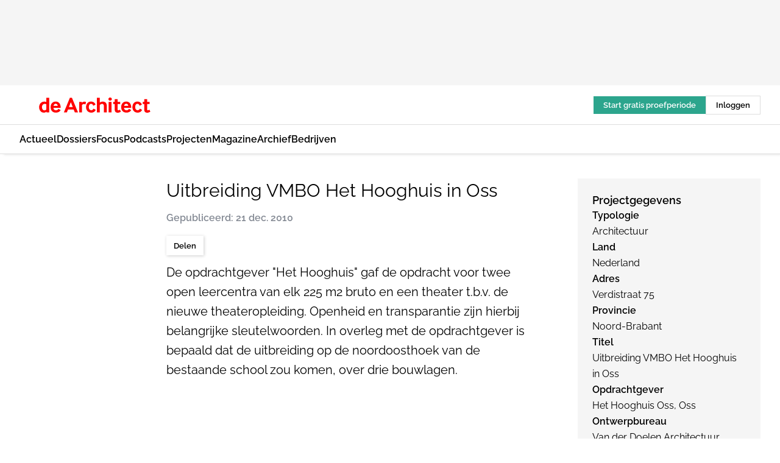

--- FILE ---
content_type: text/html;charset=utf-8
request_url: https://www.dearchitect.nl/129283/uitbreiding-vmbo-het-hooghuis-in-oss
body_size: 249578
content:
<!DOCTYPE html><html  lang="nl"><head><meta charset="utf-8"><meta name="viewport" content="width=device-width, initial-scale=1"><title>Uitbreiding VMBO Het Hooghuis in Oss</title><link rel="preconnect" href="https://vmn-dearchitect.imgix.net"><script data-vendor="c:salesfeed-TUB6ETxE" async src="https://dearchitect.strategy3talk.nl/" type="didomi/javascript"></script><style>:root .dearchitect {--logo-sm-height:2rem;
--logo-sm-width:14.6rem;
--logo-sm-top-offset:0;
--logo-md-height:2.5rem;
--logo-md-width:18.3rem;
--logo-md-top-offset:0;
--primary-color:#ff0000;
--primary-color-dark:#000;
--primary-color-medium:#b12126;
--secondary-color:#a3ebeb;
--secondary-color-medium:#deffff;
--secondary-color-light:#fbfafa;
--heading-font:raleway, sans-serif;
--label-font:raleway, sans-serif;
--label-theme-font:raleway, sans-serif;
--menu-font:raleway, sans-serif;
--text-font:raleway, sans-serif;
--white-color:#fff;
--black-color:#000;
--grey-color:#838993;
--text-color:var(--primary-color-dark);
--error-color:#e63900;
--warning-color:#ffc8c8;
--success-color:#afc8eb;
--alt-color:var(--secondary-color);
--alt-color-medium:var(--secondary-color-medium);
--alt-color-light:var(--secondary-color-light);
--bundle-highlighted-background-color:var(--secondary-color);
--bundle-highlighted-text-color:var(--primary-color-dark);
--bundle-highlighted-line-color:var(--secondary-color-medium);
--head-font:raleway, sans-serif;
--head-font-weight:700;
--text-h1-font-family:raleway, serif;
--text-h2-font-family:raleway, sans-serif;
--text-h3-font-family:raleway, sans-serif;
--text-h4-font-family:raleway, sans-serif;
--text-intro-font-family:raleway, serif;
--text-article-body-font-family:raleway, serif;
--text-body-font-family:raleway, serif;
--text-section-title-font-family:raleway, serif;
--text-note-font-family:raleway, sans-serif;
--text-tag-font-family:raleway, sans-serif;
--text-menu-font-family:raleway, sans-serif;
--text-button-font-family:raleway, sans-serif;
--border-radius:0;
--notification-bg-color:rgba(212, 237, 218, 0.94);
--notification-text-color:var(--primary-color-dark);
--notification-link-color:var(--primary-color-dark);
--notification-link-hover-color:var(--primary-color-dark);
--notification-icon-color:var(--primary-color-dark);
--notification-border:0px solid var(--primary-color);}</style><style>:root {
     --adslot-top--small: 15rem;
     --adslot-top--medium: 14rem;
     --adslot-top--large: 14rem;
    }</style><style>.grid[data-v-73a357e0]{display:flex;flex-direction:column}.grid[data-v-73a357e0]>*{margin-top:var(--spacing-5)}.grid>.gapless-bottom[data-v-73a357e0]+*,.grid>.gapless-top[data-v-73a357e0],.grid[data-v-73a357e0]>:first-child{margin-top:0}</style><style>.row-wrapper.sticky[data-v-6bea25a5]{position:sticky;top:0;z-index:var(--level-1-index)}.row-wrapper.padding[data-v-6bea25a5],.row-wrapper.padding_bottom[data-v-6bea25a5],.row-wrapper.padding_inset[data-v-6bea25a5]{padding-bottom:var(--spacing-5)}.row-wrapper.padding[data-v-6bea25a5],.row-wrapper.padding_inset[data-v-6bea25a5],.row-wrapper.padding_top[data-v-6bea25a5]{padding-top:var(--spacing-5)}.row-wrapper.padding_inset[data-v-6bea25a5]{padding-left:var(--spacing-3);padding-right:var(--spacing-3)}@media(min-width:1280px){.row-wrapper.padding_inset[data-v-6bea25a5]{padding-left:var(--spacing-5);padding-right:var(--spacing-5)}}.row-wrapper.section_header[data-v-6bea25a5]{margin-bottom:calc((var(--spacing-5) - var(--spacing-4))*-1)}.row[data-v-6bea25a5]{--gap:3.2rem;display:flex;flex-direction:column;gap:var(--gap);width:100%}.row.reverse[data-v-6bea25a5]{flex-direction:column-reverse}@media(min-width:766px){.row[data-v-6bea25a5],.row.reverse[data-v-6bea25a5]{flex-direction:row}}.row .column[data-v-6bea25a5]:empty{display:none}@media(min-width:766px){.row .column.ad[data-v-6bea25a5]{flex-shrink:0;width:30rem}.row .column.article[data-v-6bea25a5]{margin-right:calc(11.5rem - var(--gap));width:59.2rem}.row .column.article[data-v-6bea25a5]:not(:only-child){margin-left:auto}}.row .column.hero[data-v-6bea25a5]{background-color:var(--neutral-color-1);margin-top:-15rem;padding:var(--spacing-4) var(--spacing-4) 0 var(--spacing-4);z-index:2}@media(min-width:766px){.row .column.hero[data-v-6bea25a5]{padding:calc(var(--spacing-3)*2) var(--spacing-7) 0 var(--spacing-7)}}@media(max-width:766px){.row .column[data-v-6bea25a5]{width:100%!important}}@media(min-width:766px){.row .column.article+.column.ad[data-v-6bea25a5]:empty{display:flex}}.row[data-v-6bea25a5]:has(.column:only-child):has(.hero){flex-direction:row}@media(max-width:766px){.row[data-v-6bea25a5]:has(.column:nth-child(2)):has(.hero){height:auto!important}}.row[data-v-6bea25a5]:has(.column:nth-child(n+3)):has([type=article_highlight]){flex-direction:column}@media(max-width:1280px){.row:has(.column:nth-child(n+3)):has([type=article_highlight]) .column[data-v-6bea25a5]{width:100%!important}}@media(max-width:1280px)and (min-width:766px){.row:has(.column:nth-child(n+3)):has([type=article_highlight]) .column[data-v-6bea25a5]:is(:nth-child(2),:nth-child(3)){width:calc(50% - 1.6rem)!important}}@media(max-width:1280px){.row[data-v-6bea25a5]:has(.column:nth-child(n+3)):has([type=article_highlight]) .component[type=article_highlight]{max-height:100%}}@media(min-width:766px){.row[data-v-6bea25a5]:has(.column:nth-child(n+3)):has([type=article_highlight]){flex-direction:row;flex-wrap:wrap;justify-content:space-between}}@media(min-width:1280px){.row[data-v-6bea25a5]:has(.column:nth-child(n+3)):has([type=article_highlight]){flex-wrap:nowrap;justify-content:unset}}section[data-v-6bea25a5]:not(:has(.row>.column:not(:empty))){display:none}</style><style>.column.article .image-block,.column.article .paywall .cta-block,.column.article .registration-block{padding-left:var(--spacing-5);padding-right:var(--spacing-5)}</style><style>.column[data-v-e27f241f]{display:flex;flex-direction:column}.column>.component[data-v-e27f241f]:not(:first-child){margin-top:var(--spacing-5)}.column>.component:not(:first-child)[type=article_author_dates][data-v-e27f241f],.column>.component:not(:first-child)[type=article_authors][data-v-e27f241f],.column>.component:not(:first-child)[type=article_dates][data-v-e27f241f],.column>.component:not(:first-child)[type=article_intro][data-v-e27f241f],.column>.component:not(:first-child)[type=article_toc_desktop][data-v-e27f241f]{margin-top:var(--spacing-2)}</style><style>.ad-slot-top[data-v-478f03bd]{background-color:var(--neutral-color-2);display:flex;justify-content:center;min-height:var(--adslot-top--small);padding:.75rem 0}@media(min-width:480px){.ad-slot-top[data-v-478f03bd]{min-height:var(--adslot-top--medium)}}@media(min-width:960px){.ad-slot-top[data-v-478f03bd]{min-height:var(--adslot-top--large)}}.hidden[data-v-478f03bd]{display:none}</style><style>[id^=div-gpt-ad][data-v-edcc89be]{align-items:center;display:flex;justify-content:center}[id^=div-gpt-ad][data-v-edcc89be]:empty{display:none}[section=full_width_ad][data-v-edcc89be]{background-color:var(--neutral-color-2);padding:1.6rem 0;position:relative}[section=full_width_ad][data-v-edcc89be]:before{background-color:inherit;content:"";height:100%;margin-right:-50vw;position:absolute;right:51%;top:0;width:150vw;z-index:-1}</style><style>.app-menu-wrapper[data-v-89194ed1]{width:100%}.app-menu[data-v-89194ed1]{z-index:var(--level-1-index)}.app-menu.open .search-bar[data-v-89194ed1]{display:none}.app-menu.fixed[data-v-89194ed1]{max-height:var(--spacing-6)}.menu-bar[data-v-89194ed1]{align-items:center;display:flex;height:4.8rem}.menu-bar.hidden[data-v-89194ed1]{display:none}.menu-bar .container[data-v-89194ed1]{height:100%}nav[data-v-89194ed1]{align-items:center;display:flex;gap:var(--spacing-2);justify-content:space-between}.search[data-v-89194ed1]{margin-left:var(--spacing-3)}.search svg[data-v-89194ed1]{display:block;height:var(--spacing-4);width:var(--spacing-4)}.search-bar[data-v-89194ed1]{display:none}.search-bar.open[data-v-89194ed1]{display:block;flex:1;margin-left:var(--spacing-3)}@media(min-width:960px){.search-bar.open[data-v-89194ed1]{flex:unset;margin-left:0}}.nav-main[data-v-89194ed1]{display:flex;flex-grow:1;opacity:1;overflow:hidden;transition:opacity 125ms ease-in;visibility:visible}.nav-main.open[data-v-89194ed1]{display:none}@media(min-width:960px){.nav-main[data-v-89194ed1]{overflow:visible}}</style><style>.top-bar[data-v-9e4a1bec]{align-items:center;display:flex;height:auto;justify-content:flex-end;padding-bottom:var(--spacing-1);padding-top:var(--spacing-1);position:relative;z-index:var(--level-2-index)}@media(min-width:960px){.top-bar[data-v-9e4a1bec]{padding-bottom:var(--spacing-2);padding-top:var(--spacing-2)}}.top-bar .app-menu[data-v-9e4a1bec]{align-items:center;display:flex;flex:1;gap:var(--spacing-3);justify-content:flex-end;list-style-type:none;margin:0;padding:0;z-index:1}@media(min-width:960px){.top-bar .app-menu[data-v-9e4a1bec]{height:var(--spacing-5);justify-content:space-between}}.top-bar .app-menu .logo-well[data-v-9e4a1bec]{align-items:center;display:flex;gap:var(--spacing-3);margin-right:auto}.top-bar .app-menu button[data-v-9e4a1bec]{align-items:center;background:none;border:none;cursor:pointer;display:flex;height:var(--spacing-5);padding:0;width:3.2rem}@media(min-width:1280px){.top-bar .app-menu button[data-v-9e4a1bec]{display:none}.top-bar .app-menu button.foldout[data-v-9e4a1bec]{display:flex}}.top-bar .app-menu .actions-wrapper[data-v-9e4a1bec]{display:flex;gap:var(--spacing-3);justify-content:flex-end;padding:0}.top-bar .app-menu .actions-wrapper li[data-v-9e4a1bec]{align-items:center;display:flex}.top-bar .app-menu .actions-wrapper li[data-v-9e4a1bec]:empty{display:none}.top-bar .app-menu .languages[data-v-9e4a1bec] a{text-decoration:none;text-transform:uppercase}.top-bar .app-menu .languages[data-v-9e4a1bec] a.active{font-weight:600}.top-bar .app-menu .languages[data-v-9e4a1bec] li:last-child{border-left:2px solid var(--neutral-color-0);margin-left:var(--spacing-1);padding-left:var(--spacing-1)}</style><style>a[data-v-257cf6b6]{align-items:center;cursor:pointer;display:flex}img[data-v-257cf6b6]{height:var(--logo-sm-height);margin-top:var(--logo-sm-top-offset);width:var(--logo-sm-width)}@media(min-width:1280px){img[data-v-257cf6b6]{height:var(--logo-md-height);margin-top:var(--logo-md-top-offset);width:var(--logo-md-width)}}</style><style>.nav-main[data-v-8a1cb5e3]{height:100%;position:relative}.nav-main[data-v-8a1cb5e3]:after{background-image:linear-gradient(90deg,#fff0,#fff);bottom:0;content:"";height:100%;opacity:1;pointer-events:none;position:absolute;right:0;top:0;transition:opacity .25s ease;width:var(--spacing-5)}@media(min-width:960px){.nav-main[data-v-8a1cb5e3]:after{content:none}}.nav-main.end[data-v-8a1cb5e3]:after{opacity:0}.nav-main>ul[data-v-8a1cb5e3]{-ms-overflow-style:none;display:flex;gap:var(--spacing-3);height:100%;list-style-type:none;overflow-x:auto;overflow-y:hidden;padding:0;scroll-behavior:smooth;scrollbar-width:none}@media(min-width:960px){.nav-main>ul[data-v-8a1cb5e3]{gap:var(--spacing-4);overflow-x:visible;overflow-y:visible}}@media(min-width:960px){.nav-main>ul>li:focus .dropdown[data-v-8a1cb5e3],.nav-main>ul>li:focus-within .dropdown[data-v-8a1cb5e3],.nav-main>ul>li:hover .dropdown[data-v-8a1cb5e3]{opacity:1;transform:scale(1) translateY(5px);visibility:visible}}.nav-main>ul>li.active a[data-v-8a1cb5e3]{position:relative}.nav-main>ul>li.active a[data-v-8a1cb5e3]:after{background:var(--active-menu,var(--primary-color));bottom:0;content:"";height:3px;position:absolute;width:100%}</style><style>span[data-v-70aa4d73]{cursor:pointer}a[data-v-70aa4d73],span[data-v-70aa4d73]{align-items:center;color:var(--black-color);display:flex;flex-shrink:0;font-family:var(--text-menu-font-family);font-size:var(--text-menu-sm-font-size);font-weight:var(--text-menu-font-weight);gap:var(--spacing-default);height:100%;position:relative;text-decoration:none;white-space:nowrap;word-break:keep-all}@media(min-width:1280px){a[data-v-70aa4d73],span[data-v-70aa4d73]{font-size:var(--text-menu-md-font-size)}}a .icon[data-v-70aa4d73],span .icon[data-v-70aa4d73]{display:none}@media(min-width:766px){a .icon[data-v-70aa4d73],span .icon[data-v-70aa4d73]{display:block}}.badge[data-v-70aa4d73]{background-color:var(--primary-color);border-radius:var(--border-radius-round);color:var(--neutral-color-1);font-family:var(--local-font-family,var(--text-tag-font-family));font-size:var(--local-font-size,var(--text-tag-sm-font-size));font-weight:var(--local-font-weight,var(--text-tag-font-weight));height:var(--spacing-3);line-height:var(--local-line-height,var(--text-tag-sm-line-height));position:absolute;right:calc(var(--spacing-2)*-1);text-align:center;text-transform:uppercase;top:0;width:var(--spacing-3)}@media(min-width:1280px){.badge[data-v-70aa4d73]{font-size:var(--local-font-size,var(--text-tag-md-font-size));font-weight:var(--local-font-weight,var(--text-tag-md-font-weight,var(--text-tag-font-weight)));line-height:var(--local-line-height,var(--text-tag-md-line-height))}}</style><style>.dropdown[data-v-b5c58b99]{background-color:var(--neutral-color-1);border-radius:var(--border-radius);box-shadow:0 3px 20px #0000001a;display:flex;flex-direction:column;gap:var(--spacing-3);list-style-type:none;opacity:0;padding:var(--spacing-4) 0;position:absolute;transform:scale(.95) translateY(0);transition:all 125ms ease-out;visibility:hidden;width:25rem;z-index:var(--level-2-index)}.dropdown .item a[data-v-b5c58b99]{display:block;font-family:var(--local-font-family,var(--text-body-font-family));font-size:var(--local-font-size,var(--text-body-sm-font-size));font-weight:var(--local-font-weight,var(--text-body-font-weight));line-height:var(--local-line-height,var(--text-body-sm-line-height));padding:0 var(--spacing-4);text-decoration:none}@media(min-width:1280px){.dropdown .item a[data-v-b5c58b99]{font-size:var(--local-font-size,var(--text-body-md-font-size));font-weight:var(--local-font-weight,var(--text-body-md-font-weight,var(--text-body-font-weight)));line-height:var(--local-line-height,var(--text-body-md-line-height))}}.dropdown .item a[data-v-b5c58b99]:hover{color:var(--primary-color)}</style><style>.actions[data-v-2d698aca]{align-items:center;display:flex;gap:var(--spacing-1);justify-content:flex-end}.action[data-v-2d698aca],.relative[data-v-2d698aca]{display:flex;position:relative}.action[data-v-2d698aca]{align-items:center;background:none;border:0;color:var(--primary-color-dark);cursor:pointer;height:2.4rem;outline:none;padding:0;text-decoration:none}.action .count[data-v-2d698aca]{align-items:center;color:var(--neutral-color-1);display:flex;font-family:var(--heading-font);font-size:1.2rem;font-weight:600;justify-content:center;line-height:var(--spacing-3)}.action .count[data-v-2d698aca],.action.unread[data-v-2d698aca]:after{background-color:#e2001a;border-radius:var(--border-radius-round);height:1.6rem;left:var(--spacing-3);position:absolute;top:calc(var(--spacing-1)*-1);width:1.6rem}.action.unread[data-v-2d698aca]:after{content:""}.action .indicator[data-v-2d698aca]{align-items:center;background-color:var(--neutral-color-4);border-radius:100%;display:flex;height:var(--spacing-3);left:var(--spacing-3);position:absolute;top:calc(var(--spacing-1)*-1);width:var(--spacing-3)}.action .indicator.authenticated[data-v-2d698aca]{background-color:#0a9e0a}.action .indicator span[data-v-2d698aca]{color:var(--white-color)}.onboarding[data-v-2d698aca],.user_logged_out[data-v-2d698aca]{position:absolute;right:-.5rem;top:4.2rem}@media(min-width:1280px){.onboarding[data-v-2d698aca],.user_logged_out[data-v-2d698aca]{right:-4rem}}@media(min-width:480px){.user_logged_in[data-v-2d698aca]{left:unset;position:absolute;right:-.5rem;top:4.2rem}}@media(min-width:480px)and (min-width:1280px){.user_logged_in[data-v-2d698aca]{right:-4rem}}.onboarding[data-v-2d698aca]{right:-4.5rem}@media(min-width:1280px){.onboarding[data-v-2d698aca]{right:-4rem}}.dropdown-enter-active[data-v-2d698aca]{transition:all .1s ease-out}.dropdown-leave-active[data-v-2d698aca]{transition:all 75ms ease-in}.dropdown-enter-from[data-v-2d698aca],.dropdown-leave-to[data-v-2d698aca]{opacity:0;transform:scale(.95) translateY(-5px)}.dropdown-enter-to[data-v-2d698aca],.dropdown-leave-from[data-v-2d698aca]{opacity:1;transform:scale(1) translateY(0)}</style><style>.app-menu-user-logged-out[data-v-89d7b9b6]{background-color:var(--neutral-color-1);border-radius:var(--border-radius);box-shadow:0 0 10px 5px #0000001a;width:30rem;z-index:var(--level-2-index)}.app-menu-user-logged-out[data-v-89d7b9b6]:before{background-color:var(--neutral-color-1);content:"";height:2rem;position:absolute;right:1.2rem;top:-1rem;transform:rotate(45deg);width:2rem}@media(min-width:1280px){.app-menu-user-logged-out[data-v-89d7b9b6]:before{right:4.7rem}}.app-menu-user-logged-out .close[data-v-89d7b9b6]{all:unset;align-self:flex-end;cursor:pointer;position:absolute;right:var(--spacing-2);top:var(--spacing-2);z-index:1}.app-menu-user-logged-out .close+li[data-v-89d7b9b6]{border-top:none;margin-top:0}.app-menu-user-logged-out ul[data-v-89d7b9b6]{display:flex;flex-direction:column;list-style-type:none;padding:var(--spacing-1) 0}.app-menu-user-logged-out ul>li[data-v-89d7b9b6]{border-top:1px solid var(--border-color);padding:var(--spacing-1) var(--spacing-4);position:relative}.app-menu-user-logged-out ul>li[data-v-89d7b9b6]:first-of-type{padding-right:var(--spacing-5)}.app-menu-user-logged-out ul>li+li.remove-border[data-v-89d7b9b6],.app-menu-user-logged-out ul>li.remove-border+li[data-v-89d7b9b6],.app-menu-user-logged-out ul>li[data-v-89d7b9b6]:first-child{border-top:none;margin-top:0}.app-menu-user-logged-out ul>li[data-v-89d7b9b6]:empty{display:none}.app-menu-user-logged-out ul>li p[data-v-89d7b9b6],.app-menu-user-logged-out ul>li span[data-v-89d7b9b6]:not(.icon){display:inline-block;font-family:var(--local-font-family,var(--text-body-font-family));font-size:var(--local-font-size,var(--text-body-sm-font-size));font-weight:var(--local-font-weight,var(--text-body-font-weight));line-height:var(--local-line-height,var(--text-body-sm-line-height));overflow:hidden;text-overflow:ellipsis;width:100%}@media(min-width:1280px){.app-menu-user-logged-out ul>li p[data-v-89d7b9b6],.app-menu-user-logged-out ul>li span[data-v-89d7b9b6]:not(.icon){font-size:var(--local-font-size,var(--text-body-md-font-size));font-weight:var(--local-font-weight,var(--text-body-md-font-weight,var(--text-body-font-weight)));line-height:var(--local-line-height,var(--text-body-md-line-height))}}.app-menu-user-logged-out ul>li.highlight[data-v-89d7b9b6]{animation:shadow-pulse-89d7b9b6 .5s infinite alternate}.app-menu-user-logged-out ul>li.highlight+li[data-v-89d7b9b6]{border-top:none}.app-menu-user-logged-out ul>li .link[data-v-89d7b9b6]{all:unset;align-items:center;cursor:pointer;display:flex;font-family:var(--local-font-family,var(--text-body-font-family));font-size:var(--local-font-size,var(--text-body-sm-font-size));font-weight:var(--local-font-weight,var(--text-body-font-weight));justify-content:space-between;line-height:var(--local-line-height,var(--text-body-sm-line-height));-webkit-text-decoration:solid underline transparent 1px;text-decoration:solid underline transparent 1px;text-underline-offset:var(--spacing-default);transition:color var(--transition-speed),text-decoration-color var(--transition-speed);vertical-align:text-top}@media(min-width:1280px){.app-menu-user-logged-out ul>li .link[data-v-89d7b9b6]{font-size:var(--local-font-size,var(--text-body-md-font-size));font-weight:var(--local-font-weight,var(--text-body-md-font-weight,var(--text-body-font-weight)));line-height:var(--local-line-height,var(--text-body-md-line-height))}}.app-menu-user-logged-out ul>li .link[data-v-89d7b9b6]:hover{text-decoration-color:#000}.app-menu-user-logged-out ul>li .link.small[data-v-89d7b9b6]{font-family:var(--local-font-family,var(--text-note-font-family));font-size:var(--local-font-size,var(--text-note-sm-font-size));font-weight:var(--local-font-weight,var(--text-note-font-weight));line-height:var(--local-line-height,var(--text-note-sm-line-height));margin-bottom:var(--spacing-2);margin-top:.4rem;text-decoration:underline}.app-menu-user-logged-out ul>li .link.small[data-v-89d7b9b6]:hover{text-decoration-color:transparent}@media(min-width:1280px){.app-menu-user-logged-out ul>li .link.small[data-v-89d7b9b6]{font-size:var(--local-font-size,var(--text-note-md-font-size));font-weight:var(--local-font-weight,var(--text-note-md-font-weight,var(--text-note-font-weight)));line-height:var(--local-line-height,var(--text-note-md-line-height))}}.app-menu-user-logged-out ul>li .toggle[data-v-89d7b9b6]{align-items:center;display:flex;font-family:var(--local-font-family,var(--text-body-font-family));font-size:var(--local-font-size,var(--text-body-sm-font-size));font-weight:var(--local-font-weight,var(--text-body-font-weight));gap:var(--spacing-1);justify-content:space-between;line-height:var(--local-line-height,var(--text-body-sm-line-height))}@media(min-width:1280px){.app-menu-user-logged-out ul>li .toggle[data-v-89d7b9b6]{font-size:var(--local-font-size,var(--text-body-md-font-size));font-weight:var(--local-font-weight,var(--text-body-md-font-weight,var(--text-body-font-weight)));line-height:var(--local-line-height,var(--text-body-md-line-height))}}.app-menu-user-logged-out ul>li .toggle .icon[data-v-89d7b9b6]{flex-shrink:0;margin-left:auto}@keyframes shadow-pulse-89d7b9b6{0%{box-shadow:var(--primary-color) 0 0 3px 2px}to{box-shadow:var(--primary-color) 0 0 6px 2px}}</style><style>.slider[data-v-6d8bf962]{display:flex;justify-content:center;position:relative;width:100%}button[data-v-6d8bf962]{display:none}@media(min-width:1280px){button[data-v-6d8bf962]{all:unset;display:flex;height:100%;position:absolute;top:0;width:15rem;z-index:3}button.left[data-v-6d8bf962]{cursor:url("data:image/svg+xml;charset=utf-8,%3Csvg xmlns='http://www.w3.org/2000/svg' width='32' height='32' viewBox='0 0 32 32'%3E%3Cg fill='none'%3E%3Cg clip-path='url(%23a)'%3E%3Cpath stroke='currentColor' stroke-linecap='round' stroke-linejoin='round' stroke-miterlimit='1.5' stroke-width='2' d='m20 24-8-8 8-8'/%3E%3C/g%3E%3Cdefs%3E%3CclipPath id='a'%3E%3Cpath fill='%23fff' d='M11 7h10v18H11z'/%3E%3C/clipPath%3E%3C/defs%3E%3C/g%3E%3C/svg%3E"),pointer;left:0}button.right[data-v-6d8bf962]{cursor:url("data:image/svg+xml;charset=utf-8,%3Csvg xmlns='http://www.w3.org/2000/svg' width='32' height='32' viewBox='0 0 32 32'%3E%3Cg fill='none'%3E%3Cg clip-path='url(%23a)'%3E%3Cpath stroke='currentColor' stroke-linecap='round' stroke-linejoin='round' stroke-miterlimit='1.5' stroke-width='2' d='m12 8 8 8-8 8'/%3E%3C/g%3E%3Cdefs%3E%3CclipPath id='a'%3E%3Cpath fill='%23fff' d='M11 7h10v18H11z'/%3E%3C/clipPath%3E%3C/defs%3E%3C/g%3E%3C/svg%3E"),pointer;right:0}}.scroll[data-v-6d8bf962]{display:flex;gap:var(--spacing-4);height:25rem;overflow-x:auto;scroll-snap-type:x mandatory}.scroll[data-v-6d8bf962]::-webkit-scrollbar{display:none}@media(min-width:1280px){.scroll[data-v-6d8bf962]{gap:5rem;height:36rem}}.scroll.loading figure[data-v-6d8bf962]{opacity:0}.scroll figure[data-v-6d8bf962]{align-items:center;cursor:pointer;display:flex;flex-shrink:0;height:100%;justify-content:center;opacity:1;position:relative;scroll-snap-align:center;transition:opacity var(--transition-speed) ease-in-out;width:auto}.scroll figure[data-v-6d8bf962]:after{align-items:end;background-color:transparent;color:var(--white-color);content:"";display:flex;inset:0;padding:var(--spacing-2) var(--spacing-3);position:absolute;transition:background-color var(--transition-speed) ease;z-index:2}.scroll figure[data-v-6d8bf962]:hover:after{background-color:#00000080;content:attr(data-caption);pointer-events:none}.scroll figure img[data-v-6d8bf962]{height:100%;-o-object-fit:contain;object-fit:contain;width:auto}</style><style>.headline[data-v-61555ae3]{align-items:flex-start;display:flex;flex-direction:column;gap:1.2rem}h1[data-v-61555ae3]{font-family:var(--local-font-family,var(--text-h1-font-family));font-size:var(--local-font-size,var(--text-h1-sm-font-size));font-weight:var(--local-font-weight,var(--text-h1-font-weight));line-height:var(--local-line-height,var(--text-h1-sm-line-height));text-wrap:balance}@media(min-width:1280px){h1[data-v-61555ae3]{font-size:var(--local-font-size,var(--text-h1-md-font-size));font-weight:var(--local-font-weight,var(--text-h1-md-font-weight,var(--text-h1-font-weight)));line-height:var(--local-line-height,var(--text-h1-md-line-height))}}</style><style>.label[data-v-18c593f2]{background-color:var(--secondary-color-medium);display:inline-flex;font-family:var(--local-font-family,var(--text-tag-font-family));font-size:var(--local-font-size,var(--text-tag-sm-font-size));font-weight:var(--local-font-weight,var(--text-tag-font-weight));line-height:var(--local-line-height,var(--text-tag-sm-line-height));padding:var(--spacing-default) var(--spacing-1);text-transform:uppercase}.label.exclusive[data-v-18c593f2]{background-color:var(--primary-color);color:var(--neutral-color-1)}@media(min-width:1280px){.label[data-v-18c593f2]{font-size:var(--local-font-size,var(--text-tag-md-font-size));font-weight:var(--local-font-weight,var(--text-tag-md-font-weight,var(--text-tag-font-weight)));line-height:var(--local-line-height,var(--text-tag-md-line-height))}}</style><style>.authors+.dates[data-v-f6e633bc]:before{color:var(--grey-color);content:"|";display:inline-block;font-family:var(--local-font-family,var(--text-h4-font-family));font-size:var(--local-font-size,var(--text-h4-sm-font-size));font-weight:var(--local-font-weight,var(--text-h4-font-weight));line-height:var(--local-line-height,var(--text-h4-sm-line-height));text-align:center;width:1.6rem}@media(min-width:1280px){.authors+.dates[data-v-f6e633bc]:before{font-size:var(--local-font-size,var(--text-h4-md-font-size));font-weight:var(--local-font-weight,var(--text-h4-md-font-weight,var(--text-h4-font-weight)));line-height:var(--local-line-height,var(--text-h4-md-line-height))}}</style><style>aside[data-v-32eeff3d]{display:inline-block}span[data-v-32eeff3d]{color:var(--grey-color);font-family:var(--local-font-family,var(--text-h4-font-family));font-size:var(--local-font-size,var(--text-h4-sm-font-size));font-weight:var(--local-font-weight,var(--text-h4-font-weight));line-height:var(--local-line-height,var(--text-h4-sm-line-height))}@media(min-width:1280px){span[data-v-32eeff3d]{font-size:var(--local-font-size,var(--text-h4-md-font-size));font-weight:var(--local-font-weight,var(--text-h4-md-font-weight,var(--text-h4-font-weight)));line-height:var(--local-line-height,var(--text-h4-md-line-height))}}span+span[data-v-32eeff3d]:before{content:"|";display:inline-block;text-align:center;width:1.6rem}</style><style>.sharing[data-v-91b46a52]{align-items:center;display:flex;gap:var(--spacing-2);justify-content:center;margin-top:var(--spacing-3)!important}.sharing-relative[data-v-91b46a52]{position:relative}@media(min-width:766px){.sharing[data-v-91b46a52]{gap:var(--spacing-3);justify-content:flex-start}}button[data-v-91b46a52]{align-items:center;background-color:var(--neutral-color-1);border:none;border-radius:var(--border-radius);box-shadow:1px 1px 5px #0003;color:var(--primary-color-dark);cursor:pointer;display:flex;font-family:var(--local-font-family,var(--text-button-font-family));font-size:var(--local-font-size,var(--text-button-sm-font-size));font-weight:var(--local-font-weight,var(--text-button-font-weight));gap:var(--spacing-1);height:3.2rem;justify-content:flex-start;line-height:var(--local-line-height,var(--text-button-sm-line-height));padding:0 var(--spacing-2)}@media(min-width:1280px){button[data-v-91b46a52]{font-size:var(--local-font-size,var(--text-button-md-font-size));font-weight:var(--local-font-weight,var(--text-button-md-font-weight,var(--text-button-font-weight)));line-height:var(--local-line-height,var(--text-button-md-line-height))}}</style><style>button[data-v-d27781d9]{background-color:var(--neutral-color-1);height:3.2rem;overflow:hidden;padding:0 var(--spacing-2);position:relative;transition:width var(--transition-speed) ease;transition-behavior:allow-discrete}button[data-v-d27781d9]:disabled{cursor:not-allowed}.progress[data-v-d27781d9]{background-color:var(--primary-color);bottom:0;height:3px;left:0;position:absolute;right:0}span[data-v-d27781d9]{font-size:1.1rem}@media(min-width:766px){span[data-v-d27781d9]{font-size:1.3rem}}span.loading[data-v-d27781d9]{display:none}@media(min-width:766px){span.loading[data-v-d27781d9]{display:inline}}span span[data-v-d27781d9]{color:var(--neutral-color-5)}</style><style>.update-reason[data-v-4d60542b]{background-color:var(--secondary-color-medium);display:flex;gap:var(--spacing-1);padding:var(--spacing-1)}</style><style>a[data-v-658fbb01],span[data-v-658fbb01]{color:var(--primary-color);font-family:var(--local-font-family,var(--text-intro-font-family));font-size:var(--local-font-size,var(--text-intro-sm-font-size));font-weight:var(--local-font-weight,var(--text-intro-font-weight));line-height:var(--local-line-height,var(--text-intro-sm-line-height));margin-right:.5rem;text-decoration:none}@media(min-width:1280px){a[data-v-658fbb01],span[data-v-658fbb01]{font-size:var(--local-font-size,var(--text-intro-md-font-size));font-weight:var(--local-font-weight,var(--text-intro-md-font-weight,var(--text-intro-font-weight)));line-height:var(--local-line-height,var(--text-intro-md-line-height))}}a.capitalize[data-v-658fbb01],span.capitalize[data-v-658fbb01]{text-transform:capitalize}a.uppercase[data-v-658fbb01],span.uppercase[data-v-658fbb01]{text-transform:uppercase}a.lowercase[data-v-658fbb01],span.lowercase[data-v-658fbb01]{text-transform:lowercase}a[data-v-658fbb01]:hover{text-decoration:underline}p[data-v-658fbb01]{font-family:var(--local-font-family,var(--text-intro-font-family));font-size:1.7rem;font-size:var(--local-font-size,var(--text-intro-sm-font-size));font-weight:var(--local-font-weight,var(--text-intro-font-weight));line-height:2.8rem;line-height:var(--local-line-height,var(--text-intro-sm-line-height));position:relative}@media(min-width:1280px){p[data-v-658fbb01]{font-size:var(--local-font-size,var(--text-intro-md-font-size));font-weight:var(--local-font-weight,var(--text-intro-md-font-weight,var(--text-intro-font-weight)));line-height:var(--local-line-height,var(--text-intro-md-line-height))}}@media(min-width:766px){p[data-v-658fbb01]{font-size:2rem;line-height:3.2rem}}p.fade[data-v-658fbb01]:after{background:transparent linear-gradient(transparent 0,var(--neutral-color-1));content:"";display:block;height:100%;left:0;position:absolute;right:0;top:0;width:100%}p.blur[data-v-658fbb01]{filter:blur(.5rem);-webkit-user-select:none;-moz-user-select:none;user-select:none}p.increased-font-size[data-v-658fbb01]{--text-intro-sm-font-size:1.7rem;--text-intro-sm-line-height:2.8rem}@media(min-width:1280px){p.increased-font-size[data-v-658fbb01]{--text-intro-md-font-size:2.4rem;--text-intro-md-line-height:3.6rem}}</style><style>figure.l+.component.types-article-content{margin-top:-2.5rem!important}.types-article-content>:not(p)+p,.types-article-content>aside,.types-article-content>div,.types-article-content>figure,.types-article-content>h2,.types-article-content>h3,.types-article-content>h4,.types-article-content>hr,.types-article-content>iframe,.types-article-content>ul{margin-top:var(--spacing-4)}.types-article-content>h2{font-family:var(--local-font-family,var(--text-h2-font-family));font-size:var(--local-font-size,var(--text-h2-sm-font-size));font-weight:var(--local-font-weight,var(--text-h2-font-weight));line-height:var(--local-line-height,var(--text-h2-sm-line-height))}@media(min-width:1280px){.types-article-content>h2{font-size:var(--local-font-size,var(--text-h2-md-font-size));font-weight:var(--local-font-weight,var(--text-h2-md-font-weight,var(--text-h2-font-weight)));line-height:var(--local-line-height,var(--text-h2-md-line-height))}}.types-article-content>h2+h3{margin-top:var(--spacing-2)}.types-article-content>h3{font-family:var(--local-font-family,var(--text-h3-font-family));font-size:var(--local-font-size,var(--text-h3-sm-font-size));font-weight:var(--local-font-weight,var(--text-h3-font-weight));line-height:var(--local-line-height,var(--text-h3-sm-line-height))}@media(min-width:1280px){.types-article-content>h3{font-size:var(--local-font-size,var(--text-h3-md-font-size));font-weight:var(--local-font-weight,var(--text-h3-md-font-weight,var(--text-h3-font-weight)));line-height:var(--local-line-height,var(--text-h3-md-line-height))}}.types-article-content>h4{font-family:var(--local-font-family,var(--text-h4-font-family));font-size:var(--local-font-size,var(--text-h4-sm-font-size));font-weight:var(--local-font-weight,var(--text-h4-font-weight));line-height:var(--local-line-height,var(--text-h4-sm-line-height))}@media(min-width:1280px){.types-article-content>h4{font-size:var(--local-font-size,var(--text-h4-md-font-size));font-weight:var(--local-font-weight,var(--text-h4-md-font-weight,var(--text-h4-font-weight)));line-height:var(--local-line-height,var(--text-h4-md-line-height))}}.types-article-content>hr{border:none;border-top:1px solid var(--neutral-color-3)}.types-article-content>p,.types-article-content>ul li{font-family:var(--local-font-family,var(--text-article-body-font-family));font-size:var(--local-font-size,var(--text-article-body-sm-font-size));font-weight:var(--local-font-weight,var(--text-article-body-font-weight));line-height:var(--local-line-height,var(--text-article-body-sm-line-height))}@media(min-width:1280px){.types-article-content>p,.types-article-content>ul li{font-size:var(--local-font-size,var(--text-article-body-md-font-size));font-weight:var(--local-font-weight,var(--text-article-body-md-font-weight,var(--text-article-body-font-weight)));line-height:var(--local-line-height,var(--text-article-body-md-line-height))}}.types-article-content>h2+p{margin-top:var(--spacing-3)}.types-article-content [id^=div-gpt-ad]:empty+p,.types-article-content>.did-not-fill+p,.types-article-content>p+p{margin-top:var(--spacing-4)}.types-article-content>h1 p,.types-article-content>h2 p,.types-article-content>h3 p,.types-article-content>h4 p,.types-article-content>h5 p{margin-top:var(--spacing-1)}.types-article-content>figure{max-width:100%}.types-article-content>figure img{block-size:auto;border-radius:var(--border-radius);max-inline-size:100%}.types-article-content>figure.is-type-video iframe{aspect-ratio:16/9;height:auto;inline-size:100%}.types-article-content p img{height:auto;width:100%}.types-article-content p sub{line-height:0}.types-article-content>figcaption,.types-article-content>figure figcaption{color:var(--grey-color);font-family:var(--local-font-family,var(--text-note-font-family));font-size:var(--local-font-size,var(--text-note-sm-font-size));font-weight:var(--local-font-weight,var(--text-note-font-weight));line-height:var(--local-line-height,var(--text-note-sm-line-height));margin-top:var(--spacing-1)}@media(min-width:1280px){.types-article-content>figcaption,.types-article-content>figure figcaption{font-size:var(--local-font-size,var(--text-note-md-font-size));font-weight:var(--local-font-weight,var(--text-note-md-font-weight,var(--text-note-font-weight)));line-height:var(--local-line-height,var(--text-note-md-line-height))}}.types-article-content .external,.types-article-content>p a{color:var(--article-anchor-color);position:relative;text-decoration:underline;text-underline-offset:var(--spacing-default);transition:color var(--transition-speed),text-decoration-color var(--transition-speed);width:-moz-fit-content;width:fit-content}.types-article-content .external:hover,.types-article-content>p a:hover{color:var(--article-anchor-hover-color,var(--primary-color))}.types-article-content .external:visited,.types-article-content>p a:visited{color:var(--article-anchor-visited-color)}.types-article-content .external.external:after,.types-article-content>p a.external:after{--svg:url("data:image/svg+xml;charset=utf-8,%3Csvg xmlns='http://www.w3.org/2000/svg' width='32' height='32' viewBox='0 0 32 32'%3E%3Cg fill='none'%3E%3Cg stroke='currentColor' stroke-linecap='round' stroke-linejoin='round' stroke-miterlimit='1.5' clip-path='url(%23a)'%3E%3Cpath stroke-width='1.983' d='M5 16.064h18.984'/%3E%3Cpath stroke-width='2' d='m17.292 8 8 8-8 8'/%3E%3C/g%3E%3Cdefs%3E%3CclipPath id='a'%3E%3Cpath fill='%23fff' d='M4 7h23v18H4z'/%3E%3C/clipPath%3E%3C/defs%3E%3C/g%3E%3C/svg%3E");background:var(--secondary-color) var(--svg) no-repeat;background-size:2rem;border-radius:var(--border-radius-round);color:var(--primary-color-dark);content:"";display:inline-block;height:2rem;margin-left:var(--spacing-default);position:relative;top:4px;transform:rotate(-45deg);width:2rem}.types-article-content .external:has(img),.types-article-content>p a:has(img){border:none}.types-article-content .external:has(img):hover,.types-article-content>p a:has(img):hover{border:none}.types-article-content iframe[id*=kaltura_player_]{width:100%}@media(min-width:960px){.types-article-content .eapps-testimonials-slider{max-width:42rem}}@media(min-width:1024px){.types-article-content .eapps-testimonials-slider{max-width:50rem}}@media(min-width:1280px){.types-article-content .eapps-testimonials-slider{max-width:70rem}}.types-article-content div[type=newsletter_subscribe].has-border{padding:var(--spacing-4)}.types-article-content div[type=newsletter_subscribe].has-border-top.has-border-bottom{padding-bottom:var(--spacing-4);padding-top:var(--spacing-4)}.types-article-content div[type=newsletter_subscribe].has-border-top.has-border-bottom .image{margin-bottom:0}.types-article-content .has-small-font-size table{font-family:var(--local-font-family,var(--text-note-font-family));font-size:var(--local-font-size,var(--text-note-sm-font-size));font-weight:var(--local-font-weight,var(--text-note-font-weight));line-height:var(--local-line-height,var(--text-note-sm-line-height))}@media(min-width:1280px){.types-article-content .has-small-font-size table{font-size:var(--local-font-size,var(--text-note-md-font-size));font-weight:var(--local-font-weight,var(--text-note-md-font-weight,var(--text-note-font-weight)));line-height:var(--local-line-height,var(--text-note-md-line-height))}}.types-article-content .has-small-font-size table th{font-family:var(--local-font-family,var(--text-note-font-family));font-size:var(--local-font-size,var(--text-note-sm-font-size));font-weight:var(--local-font-weight,var(--text-note-font-weight));line-height:var(--local-line-height,var(--text-note-sm-line-height))}@media(min-width:1280px){.types-article-content .has-small-font-size table th{font-size:var(--local-font-size,var(--text-note-md-font-size));font-weight:var(--local-font-weight,var(--text-note-md-font-weight,var(--text-note-font-weight)));line-height:var(--local-line-height,var(--text-note-md-line-height))}}.types-article-content table thead{background-color:var(--secondary-color)}.types-article-content table th{font-family:var(--local-font-family,var(--text-h4-font-family));font-size:var(--local-font-size,var(--text-h4-sm-font-size));font-weight:var(--local-font-weight,var(--text-h4-font-weight));line-height:var(--local-line-height,var(--text-h4-sm-line-height));padding:var(--spacing-3);text-align:left}@media(min-width:1280px){.types-article-content table th{font-size:var(--local-font-size,var(--text-h4-md-font-size));font-weight:var(--local-font-weight,var(--text-h4-md-font-weight,var(--text-h4-font-weight)));line-height:var(--local-line-height,var(--text-h4-md-line-height))}}.types-article-content table tbody tr{background-color:var(--secondary-color-medium);overflow:hidden;transition:background-color var(--transition-speed) ease-in}.types-article-content table tbody tr:hover{background-color:var(--secondary-color)}.types-article-content table tbody tr td{padding:var(--spacing-3)}.types-article-content table tbody tr td:first-child{border-bottom-left-radius:var(--border-radius);border-top-left-radius:var(--border-radius)}.types-article-content table tbody tr td:last-child{border-bottom-right-radius:var(--border-radius);border-top-right-radius:var(--border-radius)}.increased-font-size{--text-body-sm-font-size:1.6rem;--text-body-sm-line-height:2.4rem;--text-article-body-sm-font-size:1.6rem;--text-article-body-sm-line-height:2.4rem}@media(min-width:1280px){.increased-font-size{--text-body-md-font-size:1.6rem;--text-body-md-line-height:2.4rem;--text-article-body-md-font-size:2rem;--text-article-body-md-line-height:3.2rem}}</style><style>.authors[data-v-94206e50]{border-top:1px solid var(--border-color);gap:var(--spacing-5);padding-top:var(--spacing-5)}.author[data-v-94206e50],.authors[data-v-94206e50]{display:flex;flex-direction:column}.author[data-v-94206e50]{gap:var(--spacing-3)}@media(min-width:766px){.author[data-v-94206e50]{align-items:flex-start;padding:0 4rem}}.info[data-v-94206e50]{display:flex;gap:var(--spacing-2)}@media(min-width:766px){.info[data-v-94206e50]{gap:var(--spacing-5)}}.name[data-v-94206e50]{display:flex;flex-direction:column;gap:var(--spacing-1)}@media(min-width:766px){.name[data-v-94206e50]{align-self:center}}.content[data-v-94206e50]{display:flex;display:none;flex-direction:column;gap:var(--spacing-3)}@media(min-width:766px){.content[data-v-94206e50]{display:flex;gap:var(--spacing-4)}}.content.open[data-v-94206e50]{display:flex}img[data-v-94206e50]{align-self:flex-start;border-radius:var(--border-radius-round);flex-shrink:0;height:5.9rem;-o-object-fit:cover;object-fit:cover;width:5.9rem}@media(min-width:766px){img[data-v-94206e50]{height:var(--spacing-7);width:var(--spacing-7)}}.expand[data-v-94206e50]{display:flex;flex-shrink:0;justify-content:flex-end;margin-left:auto;width:3rem}@media(min-width:766px){.expand[data-v-94206e50]{display:none}}.expand svg[data-v-94206e50]{align-self:flex-start;transition:transform var(--transition-speed);width:var(--spacing-3)}.expand svg.open[data-v-94206e50]{transform:rotate(90deg)}h3[data-v-94206e50]{font-family:var(--local-font-family,var(--text-h3-font-family));font-size:var(--local-font-size,var(--text-h3-sm-font-size));font-weight:var(--local-font-weight,var(--text-h3-font-weight));line-height:var(--local-line-height,var(--text-h3-sm-line-height))}@media(min-width:1280px){h3[data-v-94206e50]{font-size:var(--local-font-size,var(--text-h3-md-font-size));font-weight:var(--local-font-weight,var(--text-h3-md-font-weight,var(--text-h3-font-weight)));line-height:var(--local-line-height,var(--text-h3-md-line-height))}}h3 a[data-v-94206e50]{text-decoration-color:transparent}h3 a[data-v-94206e50]:hover{text-decoration:underline;text-decoration-color:var(--neutral-color-0);text-underline-offset:var(--spacing-default);transition:-webkit-text-decoration var(--transition-speed) ease;transition:text-decoration var(--transition-speed) ease;transition:text-decoration var(--transition-speed) ease,-webkit-text-decoration var(--transition-speed) ease}p[data-v-94206e50]{color:var(--primary-color);font-family:var(--local-font-family,var(--text-tag-font-family));font-size:var(--local-font-size,var(--text-tag-sm-font-size));font-weight:var(--local-font-weight,var(--text-tag-font-weight));line-height:var(--local-line-height,var(--text-tag-sm-line-height));text-transform:uppercase}@media(min-width:1280px){p[data-v-94206e50]{font-size:var(--local-font-size,var(--text-tag-md-font-size));font-weight:var(--local-font-weight,var(--text-tag-md-font-weight,var(--text-tag-font-weight)));line-height:var(--local-line-height,var(--text-tag-md-line-height))}}.body[data-v-94206e50]{font-family:var(--local-font-family,var(--text-body-font-family));font-size:var(--local-font-size,var(--text-body-sm-font-size));font-weight:var(--local-font-weight,var(--text-body-font-weight));line-height:var(--local-line-height,var(--text-body-sm-line-height))}@media(min-width:1280px){.body[data-v-94206e50]{font-size:var(--local-font-size,var(--text-body-md-font-size));font-weight:var(--local-font-weight,var(--text-body-md-font-weight,var(--text-body-font-weight)));line-height:var(--local-line-height,var(--text-body-md-line-height))}}ul[data-v-94206e50]{gap:var(--spacing-1);list-style-type:none;padding:0}ul[data-v-94206e50],ul li a[data-v-94206e50]{display:flex}ul li a[data-v-94206e50]{align-items:center;background:var(--primary-color);border-radius:100%;height:3.6rem;justify-content:center;text-decoration:none;width:3.6rem}ul li a span[data-v-94206e50]{color:var(--neutral-color-2)}</style><style>.metadata-list[data-v-aa4dc550]{display:flex;flex-direction:column;gap:var(--spacing-3);padding:var(--spacing-4)}h3[data-v-aa4dc550]{font-family:var(--local-font-family,var(--text-h3-font-family));font-size:var(--local-font-size,var(--text-h3-sm-font-size));font-weight:var(--local-font-weight,var(--text-h3-font-weight));line-height:var(--local-line-height,var(--text-h3-sm-line-height))}@media(min-width:1280px){h3[data-v-aa4dc550]{font-size:var(--local-font-size,var(--text-h3-md-font-size));font-weight:var(--local-font-weight,var(--text-h3-md-font-weight,var(--text-h3-font-weight)));line-height:var(--local-line-height,var(--text-h3-md-line-height))}}.grid[data-v-aa4dc550]{display:grid;gap:var(--spacing-2);grid-template-columns:1fr}@media(min-width:766px){.grid.col-2[data-v-aa4dc550]{grid-template-columns:1fr 1fr}}.flex[data-v-aa4dc550]{gap:var(--spacing-2)}.flex[data-v-aa4dc550],.meta[data-v-aa4dc550]{display:flex;flex-direction:column}.meta[data-v-aa4dc550]{gap:.2rem}ul[data-v-aa4dc550]{list-style:none;padding:0}ul[data-v-aa4dc550],ul li[data-v-aa4dc550]{display:flex;flex-direction:column;gap:var(--spacing-1)}ul li+li[data-v-aa4dc550]{border-top:1px solid var(--neutral-color-3);padding-top:var(--spacing-2)}ul img[data-v-aa4dc550]{height:5.6rem}ul .product[data-v-aa4dc550]{align-items:center;flex-wrap:wrap}ul .data[data-v-aa4dc550],ul .product[data-v-aa4dc550]{display:flex;gap:var(--spacing-1)}</style><style>section[data-v-00021f95]{display:flex;flex-direction:column;gap:2.4rem}</style><style>section[data-v-122b1340]{background-color:#141414}footer[data-v-122b1340]{display:flex;flex-direction:column;gap:3.2rem;padding:var(--spacing-5) var(--spacing-3)}@media(min-width:680px){footer[data-v-122b1340]{flex-direction:row}}@media(min-width:1280px){footer[data-v-122b1340]{padding:var(--spacing-5) 0}}ul[data-v-122b1340]{list-style-type:none;padding:0}li[data-v-122b1340]:empty{display:none}.first-column[data-v-122b1340]{gap:2.4rem}.first-column[data-v-122b1340],.first-column .main[data-v-122b1340]{display:flex;flex-direction:column}.first-column .main[data-v-122b1340]{gap:.6rem;margin-top:0;word-break:break-word}.first-column .main li a[data-v-122b1340]{color:#d0d0d0;font-family:Inter,sans-serif;font-size:2.2rem;font-weight:600;line-height:2.8rem;text-decoration:none}.first-column .main li a[data-v-122b1340]:hover{text-decoration:underline}.first-column .service[data-v-122b1340]{display:flex;flex-direction:column}.first-column .service li a[data-v-122b1340]{color:#d0d0d0;font-family:Inter,sans-serif;font-size:1.4rem;line-height:2.6rem;text-decoration:none}.first-column .service li a[data-v-122b1340]:hover{text-decoration:underline}.columns[data-v-122b1340]{display:flex;flex:1;flex-direction:column;gap:var(--spacing-6)}@media(min-width:680px){.columns[data-v-122b1340]{border-left:1px solid var(--neutral-colors-neutral-color-3,var(--neutral-color-3));flex-direction:row;flex-wrap:wrap;margin-left:var(--spacing-3);padding-left:var(--spacing-6)}}.column[data-v-122b1340]{display:flex;flex:1 1 0;flex-direction:column;gap:2rem}@media(min-width:680px){.column[data-v-122b1340]{gap:3rem}}.column ul[data-v-122b1340]{display:flex;flex-direction:column;gap:1rem;margin-top:1.2rem}.column h3[data-v-122b1340],.column h3 a[data-v-122b1340]{color:#d0d0d0;font-family:var(--local-font-family,var(--text-h4-font-family));font-size:var(--local-font-size,var(--text-h4-sm-font-size));font-weight:var(--local-font-weight,var(--text-h4-font-weight));line-height:var(--local-line-height,var(--text-h4-sm-line-height));text-decoration:none}@media(min-width:1280px){.column h3[data-v-122b1340],.column h3 a[data-v-122b1340]{font-size:var(--local-font-size,var(--text-h4-md-font-size));font-weight:var(--local-font-weight,var(--text-h4-md-font-weight,var(--text-h4-font-weight)));line-height:var(--local-line-height,var(--text-h4-md-line-height))}}.column li a[data-v-122b1340]{color:#d0d0d0;font-family:var(--local-font-family,var(--text-body-font-family));font-size:var(--local-font-size,var(--text-body-sm-font-size));font-weight:var(--local-font-weight,var(--text-body-font-weight));line-height:var(--local-line-height,var(--text-body-sm-line-height));text-decoration:none}@media(min-width:1280px){.column li a[data-v-122b1340]{font-size:var(--local-font-size,var(--text-body-md-font-size));font-weight:var(--local-font-weight,var(--text-body-md-font-weight,var(--text-body-font-weight)));line-height:var(--local-line-height,var(--text-body-md-line-height))}}.column li a[data-v-122b1340]:hover{text-decoration:underline}</style><style>section[data-v-6a424255]{background-color:var(--neutral-color-0);border-top:1px solid var(--neutral-color-4)}footer[data-v-6a424255]{align-items:flex-start;display:flex;flex-direction:column;gap:var(--spacing-4);margin:0 auto;max-width:1216px;padding-bottom:var(--spacing-5);padding-top:var(--spacing-4)}@media(min-width:766px){footer[data-v-6a424255]{align-items:center;flex-direction:row;gap:var(--spacing-5);justify-content:space-between;padding-bottom:var(--spacing-4);padding-top:var(--spacing-4)}}footer[data-v-6a424255] p a{color:var(--secondary-color);-webkit-text-decoration:underline solid var(--neutral-color-4);text-decoration:underline solid var(--neutral-color-4);text-underline-offset:var(--spacing-default);transition:text-decoration-color var(--transition-speed)}footer[data-v-6a424255] p a:hover{text-decoration-color:transparent}figure[data-v-6a424255]{background-image:url(https://n3-cdn.vakmedianet.com/_nuxt/vmn_logo.CyILlyQm.svg);background-repeat:no-repeat;background-size:90px 40px;display:none;flex-shrink:0;height:40px;width:90px}@media(min-width:766px){figure[data-v-6a424255]{display:block}}caption[data-v-6a424255]{display:none}p[data-v-6a424255]{color:var(--secondary-color);flex-grow:1;font-family:var(--local-font-family,var(--text-body-font-family));font-size:var(--local-font-size,var(--text-body-sm-font-size));font-weight:var(--local-font-weight,var(--text-body-font-weight));line-height:var(--local-line-height,var(--text-body-sm-line-height));opacity:.75}@media(min-width:1280px){p[data-v-6a424255]{font-size:var(--local-font-size,var(--text-body-md-font-size));font-weight:var(--local-font-weight,var(--text-body-md-font-weight,var(--text-body-font-weight)));line-height:var(--local-line-height,var(--text-body-md-line-height))}}ul[data-v-6a424255]{display:flex;gap:2rem;list-style-type:none;padding:0}@media(min-width:766px){ul[data-v-6a424255]{margin-left:5rem}}li a[data-v-6a424255]{align-items:center;background:var(--primary-color);border-radius:100%;display:flex;height:3.6rem;justify-content:center;text-decoration:none;width:3.6rem}li a span[data-v-6a424255]{color:var(--white-color)}</style><style>.head[data-v-334a27b8]{display:flex;flex-direction:column;justify-content:space-between}@media(min-width:480px){.head[data-v-334a27b8]{align-items:center;flex-direction:row}.head>.more-link[data-v-334a27b8]{margin-left:auto}}.head.line[data-v-334a27b8]{border-bottom:1px solid var(--neutral-color-3);padding-bottom:var(--spacing-2)}.head .more-link[data-v-334a27b8]{display:none}@media(min-width:766px){.head .more-link[data-v-334a27b8]{align-items:center;display:flex;gap:.4rem}}aside[data-v-334a27b8]{align-items:center;display:flex;gap:.5rem}aside.center[data-v-334a27b8]{flex-grow:1;justify-content:center}aside.right[data-v-334a27b8]{flex-grow:1;justify-content:flex-end}aside .heading[data-v-334a27b8]{text-wrap:balance}aside .heading a[data-v-334a27b8]{display:inline-block;text-decoration:none}@media(min-width:766px){aside .heading a[data-v-334a27b8]{display:none}}aside .heading span[data-v-334a27b8]{color:var(--primary-color);display:inline-block;font-family:var(--heading-font);margin-left:var(--spacing-1)}</style><style>.h1[data-v-8c79387e]{font-family:var(--local-font-family,var(--text-h1-font-family));font-size:var(--local-font-size,var(--text-h1-sm-font-size));font-weight:var(--local-font-weight,var(--text-h1-font-weight));line-height:var(--local-line-height,var(--text-h1-sm-line-height))}@media(min-width:1280px){.h1[data-v-8c79387e]{font-size:var(--local-font-size,var(--text-h1-md-font-size));font-weight:var(--local-font-weight,var(--text-h1-md-font-weight,var(--text-h1-font-weight)));line-height:var(--local-line-height,var(--text-h1-md-line-height))}}.h2[data-v-8c79387e]{font-family:var(--local-font-family,var(--text-h2-font-family));font-size:var(--local-font-size,var(--text-h2-sm-font-size));font-weight:var(--local-font-weight,var(--text-h2-font-weight));line-height:var(--local-line-height,var(--text-h2-sm-line-height))}@media(min-width:1280px){.h2[data-v-8c79387e]{font-size:var(--local-font-size,var(--text-h2-md-font-size));font-weight:var(--local-font-weight,var(--text-h2-md-font-weight,var(--text-h2-font-weight)));line-height:var(--local-line-height,var(--text-h2-md-line-height))}}.h3[data-v-8c79387e]{font-family:var(--local-font-family,var(--text-h3-font-family));font-size:var(--local-font-size,var(--text-h3-sm-font-size));font-weight:var(--local-font-weight,var(--text-h3-font-weight));line-height:var(--local-line-height,var(--text-h3-sm-line-height))}@media(min-width:1280px){.h3[data-v-8c79387e]{font-size:var(--local-font-size,var(--text-h3-md-font-size));font-weight:var(--local-font-weight,var(--text-h3-md-font-weight,var(--text-h3-font-weight)));line-height:var(--local-line-height,var(--text-h3-md-line-height))}}.h4[data-v-8c79387e]{font-family:var(--local-font-family,var(--text-h4-font-family));font-size:var(--local-font-size,var(--text-h4-sm-font-size));font-weight:var(--local-font-weight,var(--text-h4-font-weight));line-height:var(--local-line-height,var(--text-h4-sm-line-height))}@media(min-width:1280px){.h4[data-v-8c79387e]{font-size:var(--local-font-size,var(--text-h4-md-font-size));font-weight:var(--local-font-weight,var(--text-h4-md-font-weight,var(--text-h4-font-weight)));line-height:var(--local-line-height,var(--text-h4-md-line-height))}}.hero[data-v-8c79387e]{font-family:var(--local-font-family,var(--text-hero-font-family));font-size:var(--local-font-size,var(--text-hero-sm-font-size));font-weight:var(--local-font-weight,var(--text-hero-font-weight));line-height:var(--local-line-height,var(--text-hero-sm-line-height))}@media(min-width:1280px){.hero[data-v-8c79387e]{font-size:var(--local-font-size,var(--text-hero-md-font-size));font-weight:var(--local-font-weight,var(--text-hero-md-font-weight,var(--text-hero-font-weight)));line-height:var(--local-line-height,var(--text-hero-md-line-height))}}.section-title[data-v-8c79387e]{font-family:var(--local-font-family,var(--text-section-title-font-family));font-size:var(--local-font-size,var(--text-section-title-sm-font-size));font-weight:var(--local-font-weight,var(--text-section-title-font-weight));line-height:var(--local-line-height,var(--text-section-title-sm-line-height))}@media(min-width:1280px){.section-title[data-v-8c79387e]{font-size:var(--local-font-size,var(--text-section-title-md-font-size));font-weight:var(--local-font-weight,var(--text-section-title-md-font-weight,var(--text-section-title-font-weight)));line-height:var(--local-line-height,var(--text-section-title-md-line-height))}}</style><style>section[data-v-20e6bee7]{display:flex;flex-direction:column;gap:var(--spacing-4)}section .summaries[data-v-20e6bee7]{--gap:3.2rem;display:grid;gap:var(--gap);list-style-type:none;padding:0}section .summaries.base\:columns\:1[data-v-20e6bee7]{grid-template-columns:repeat(1,minmax(0,1fr))}section .summaries.base\:columns\:2[data-v-20e6bee7]{grid-template-columns:repeat(2,minmax(0,1fr))}section .summaries.base\:columns\:3[data-v-20e6bee7]{grid-template-columns:repeat(3,minmax(0,1fr))}section .summaries.base\:columns\:4[data-v-20e6bee7]{grid-template-columns:repeat(4,minmax(0,1fr))}section .summaries.base\:slider-on[data-v-20e6bee7]{-webkit-overflow-scrolling:touch;display:flex;flex-wrap:nowrap;margin-left:calc(var(--spacing-3)*-1);margin-right:calc(var(--spacing-3)*-1);overflow-x:auto;padding:0 var(--spacing-3);scroll-padding:0 var(--spacing-3);scroll-snap-type:x mandatory}section .summaries.base\:slider-on[data-v-20e6bee7]>*{min-width:clamp(22.5rem,50%,100%);scroll-snap-align:start}section .summaries.base\:slider-off[data-v-20e6bee7]{display:grid;margin-left:0;margin-right:0;overflow-x:initial;padding:0}section .summaries.base\:slider-off[data-v-20e6bee7]>*{min-width:auto}@media(min-width:375px){section .summaries.mobile\:columns\:1[data-v-20e6bee7]{grid-template-columns:repeat(1,minmax(0,1fr))}section .summaries.mobile\:columns\:2[data-v-20e6bee7]{grid-template-columns:repeat(2,minmax(0,1fr))}section .summaries.mobile\:columns\:3[data-v-20e6bee7]{grid-template-columns:repeat(3,minmax(0,1fr))}section .summaries.mobile\:columns\:4[data-v-20e6bee7]{grid-template-columns:repeat(4,minmax(0,1fr))}section .summaries.mobile\:slider-on[data-v-20e6bee7]{-webkit-overflow-scrolling:touch;display:flex;flex-wrap:nowrap;margin-left:calc(var(--spacing-3)*-1);margin-right:calc(var(--spacing-3)*-1);overflow-x:auto;padding:0 var(--spacing-3);scroll-padding:0 var(--spacing-3);scroll-snap-type:x mandatory}section .summaries.mobile\:slider-on[data-v-20e6bee7]>*{min-width:clamp(22.5rem,50%,100%);scroll-snap-align:start}section .summaries.mobile\:slider-off[data-v-20e6bee7]{display:grid;margin-left:0;margin-right:0;overflow-x:initial;padding:0}section .summaries.mobile\:slider-off[data-v-20e6bee7]>*{min-width:auto}}@media(min-width:766px){section .summaries.tablet\:columns\:1[data-v-20e6bee7]{grid-template-columns:repeat(1,minmax(0,1fr))}section .summaries.tablet\:columns\:2[data-v-20e6bee7]{grid-template-columns:repeat(2,minmax(0,1fr))}section .summaries.tablet\:columns\:3[data-v-20e6bee7]{grid-template-columns:repeat(3,minmax(0,1fr))}section .summaries.tablet\:columns\:4[data-v-20e6bee7]{grid-template-columns:repeat(4,minmax(0,1fr))}section .summaries.tablet\:slider-on[data-v-20e6bee7]{-webkit-overflow-scrolling:touch;display:flex;flex-wrap:nowrap;margin-left:calc(var(--spacing-3)*-1);margin-right:calc(var(--spacing-3)*-1);overflow-x:auto;padding:0 var(--spacing-3);scroll-padding:0 var(--spacing-3);scroll-snap-type:x mandatory}section .summaries.tablet\:slider-on[data-v-20e6bee7]>*{min-width:clamp(22.5rem,50%,100%);scroll-snap-align:start}section .summaries.tablet\:slider-off[data-v-20e6bee7]{display:grid;margin-left:0;margin-right:0;overflow-x:initial;padding:0}section .summaries.tablet\:slider-off[data-v-20e6bee7]>*{min-width:auto}}@media(min-width:1024px){section .summaries.desktop\:columns\:1[data-v-20e6bee7]{grid-template-columns:repeat(1,minmax(0,1fr))}section .summaries.desktop\:columns\:2[data-v-20e6bee7]{grid-template-columns:repeat(2,minmax(0,1fr))}section .summaries.desktop\:columns\:3[data-v-20e6bee7]{grid-template-columns:repeat(3,minmax(0,1fr))}section .summaries.desktop\:columns\:4[data-v-20e6bee7]{grid-template-columns:repeat(4,minmax(0,1fr))}section .summaries.desktop\:slider-on[data-v-20e6bee7]{-webkit-overflow-scrolling:touch;display:flex;flex-wrap:nowrap;margin-left:calc(var(--spacing-3)*-1);margin-right:calc(var(--spacing-3)*-1);overflow-x:auto;padding:0 var(--spacing-3);scroll-padding:0 var(--spacing-3);scroll-snap-type:x mandatory}section .summaries.desktop\:slider-on[data-v-20e6bee7]>*{min-width:clamp(22.5rem,50%,100%);scroll-snap-align:start}section .summaries.desktop\:slider-off[data-v-20e6bee7]{display:grid;margin-left:0;margin-right:0;overflow-x:initial;padding:0}section .summaries.desktop\:slider-off[data-v-20e6bee7]>*{min-width:auto}}.list[data-v-20e6bee7]{display:flex;flex-direction:column;gap:var(--spacing-4)}a.more-link[data-v-20e6bee7]{font-family:var(--local-font-family,var(--text-h4-font-family));font-size:var(--local-font-size,var(--text-h4-sm-font-size));font-weight:var(--local-font-weight,var(--text-h4-font-weight));line-height:var(--local-line-height,var(--text-h4-sm-line-height))}@media(min-width:1280px){a.more-link[data-v-20e6bee7]{font-size:var(--local-font-size,var(--text-h4-md-font-size));font-weight:var(--local-font-weight,var(--text-h4-md-font-weight,var(--text-h4-font-weight)));line-height:var(--local-line-height,var(--text-h4-md-line-height))}}@media(min-width:766px){a.more-link[data-v-20e6bee7]{display:none}}</style><style>.summary[data-v-f4bcf150]{align-items:flex-start;display:flex;gap:var(--spacing-3);height:100%;text-decoration:none}.summary:hover h2[data-v-f4bcf150]{text-decoration:underline;text-decoration-color:var(--neutral-color-0);text-underline-offset:var(--spacing-default);transition:-webkit-text-decoration var(--transition-speed) ease;transition:text-decoration var(--transition-speed) ease;transition:text-decoration var(--transition-speed) ease,-webkit-text-decoration var(--transition-speed) ease}.summary:hover:not(.highlight) img[data-v-f4bcf150]{transform:scale(1.1)}.summary:hover.highlight[data-v-f4bcf150]{box-shadow:0 2px 8px #0003;transform:translateY(calc(var(--spacing-default)*-1))}.summary.highlight[data-v-f4bcf150]{background-color:var(--white-color);border-radius:var(--border-radius);box-shadow:0 0 5px 1px #0000001a;transform:translateZ(0);transition:transform .3s ease,box-shadow .3s ease;will-change:transform,box-shadow}.summary.highlight .content[data-v-f4bcf150]{padding:var(--spacing-3)}.summary.read h2[data-v-f4bcf150]{opacity:.5}.summary.base\:image-position\:right .content[data-v-f4bcf150]{order:1}.summary.base\:image-position\:right figure[data-v-f4bcf150]{order:2}.summary.base\:hide\:bookmark_image .bookmark_image[data-v-f4bcf150],.summary.base\:hide\:bookmark_meta .bookmark_meta[data-v-f4bcf150],.summary.base\:hide\:bookmark_title .bookmark_title[data-v-f4bcf150],.summary.base\:hide\:description .description[data-v-f4bcf150],.summary.base\:hide\:image figure[data-v-f4bcf150],.summary.base\:hide\:keyword .keyword[data-v-f4bcf150],.summary.base\:hide\:meta .meta[data-v-f4bcf150],.summary.base\:hide\:time .time[data-v-f4bcf150]{display:none}.summary.base\:show\:bookmark_image .bookmark_image[data-v-f4bcf150],.summary.base\:show\:bookmark_meta .bookmark_meta[data-v-f4bcf150],.summary.base\:show\:bookmark_title .bookmark_title[data-v-f4bcf150]{display:flex}.summary.base\:orientation\:horizontal[data-v-f4bcf150]{flex-direction:row}.summary.base\:orientation\:horizontal figure[data-v-f4bcf150]{flex-shrink:0;width:35%}.summary.base\:orientation\:horizontal.highlight figure[data-v-f4bcf150]{border-bottom-right-radius:0;border-top-right-radius:0}.summary.base\:image\:square figure[data-v-f4bcf150]{aspect-ratio:1;height:calc(var(--spacing-5)*2);width:calc(var(--spacing-5)*2)}@media(min-width:960px){.summary.base\:image\:square figure[data-v-f4bcf150]{height:calc(var(--spacing-2) + var(--spacing-7));width:calc(var(--spacing-2) + var(--spacing-7))}}.summary.base\:image\:square img[data-v-f4bcf150]{aspect-ratio:1}.summary.base\:image\:square_small figure[data-v-f4bcf150]{aspect-ratio:1;height:calc(var(--spacing-5)*2);width:calc(var(--spacing-5)*2)}.summary.base\:image\:square_small img[data-v-f4bcf150]{aspect-ratio:1}.summary.base\:orientation\:vertical[data-v-f4bcf150]{flex-direction:column}.summary.base\:orientation\:vertical.highlight figure[data-v-f4bcf150]{border-bottom-left-radius:0;border-bottom-right-radius:0}.summary.base\:orientation\:vertical.highlight .content[data-v-f4bcf150]{padding-top:0}.summary.base\:lines-headline\:1 .headline[data-v-f4bcf150],.summary.base\:lines\:1 .description[data-v-f4bcf150]{-webkit-line-clamp:1;line-clamp:1}.summary.base\:lines-headline\:2 .headline[data-v-f4bcf150],.summary.base\:lines\:2 .description[data-v-f4bcf150]{-webkit-line-clamp:2;line-clamp:2}.summary.base\:lines-headline\:3 .headline[data-v-f4bcf150],.summary.base\:lines\:3 .description[data-v-f4bcf150]{-webkit-line-clamp:3;line-clamp:3}.summary.base\:lines-headline\:4 .headline[data-v-f4bcf150],.summary.base\:lines\:4 .description[data-v-f4bcf150]{-webkit-line-clamp:4;line-clamp:4}.summary.base\:lines-headline\:5 .headline[data-v-f4bcf150],.summary.base\:lines\:5 .description[data-v-f4bcf150]{-webkit-line-clamp:5;line-clamp:5}.summary.base\:lines-headline\:6 .headline[data-v-f4bcf150],.summary.base\:lines\:6 .description[data-v-f4bcf150]{-webkit-line-clamp:6;line-clamp:6}.summary.base\:headline-variant\:h1 .headline[data-v-f4bcf150]{font-family:var(--local-font-family,var(--text-h1-font-family));font-size:var(--local-font-size,var(--text-h1-sm-font-size));font-weight:var(--local-font-weight,var(--text-h1-font-weight));line-height:var(--local-line-height,var(--text-h1-sm-line-height))}@media(min-width:1280px){.summary.base\:headline-variant\:h1 .headline[data-v-f4bcf150]{font-size:var(--local-font-size,var(--text-h1-md-font-size));font-weight:var(--local-font-weight,var(--text-h1-md-font-weight,var(--text-h1-font-weight)));line-height:var(--local-line-height,var(--text-h1-md-line-height))}}.summary.base\:headline-variant\:h2 .headline[data-v-f4bcf150]{font-family:var(--local-font-family,var(--text-h2-font-family));font-size:var(--local-font-size,var(--text-h2-sm-font-size));font-weight:var(--local-font-weight,var(--text-h2-font-weight));line-height:var(--local-line-height,var(--text-h2-sm-line-height))}@media(min-width:1280px){.summary.base\:headline-variant\:h2 .headline[data-v-f4bcf150]{font-size:var(--local-font-size,var(--text-h2-md-font-size));font-weight:var(--local-font-weight,var(--text-h2-md-font-weight,var(--text-h2-font-weight)));line-height:var(--local-line-height,var(--text-h2-md-line-height))}}.summary.base\:headline-variant\:h3 .headline[data-v-f4bcf150]{font-family:var(--local-font-family,var(--text-h3-font-family));font-size:var(--local-font-size,var(--text-h3-sm-font-size));font-weight:var(--local-font-weight,var(--text-h3-font-weight));line-height:var(--local-line-height,var(--text-h3-sm-line-height))}@media(min-width:1280px){.summary.base\:headline-variant\:h3 .headline[data-v-f4bcf150]{font-size:var(--local-font-size,var(--text-h3-md-font-size));font-weight:var(--local-font-weight,var(--text-h3-md-font-weight,var(--text-h3-font-weight)));line-height:var(--local-line-height,var(--text-h3-md-line-height))}}.summary.base\:headline-variant\:h4 .headline[data-v-f4bcf150]{font-family:var(--local-font-family,var(--text-h4-font-family));font-size:var(--local-font-size,var(--text-h4-sm-font-size));font-weight:var(--local-font-weight,var(--text-h4-font-weight));line-height:var(--local-line-height,var(--text-h4-sm-line-height))}@media(min-width:1280px){.summary.base\:headline-variant\:h4 .headline[data-v-f4bcf150]{font-size:var(--local-font-size,var(--text-h4-md-font-size));font-weight:var(--local-font-weight,var(--text-h4-md-font-weight,var(--text-h4-font-weight)));line-height:var(--local-line-height,var(--text-h4-md-line-height))}}.summary.base\:label-position\:content .label-content[data-v-f4bcf150]{display:flex}.summary.base\:label-position\:content .label-image[data-v-f4bcf150],.summary.base\:label-position\:content .label-title[data-v-f4bcf150],.summary.base\:label-position\:image .label-content[data-v-f4bcf150]{display:none}.summary.base\:label-position\:image .label-image[data-v-f4bcf150]{display:flex}.summary.base\:label-position\:image .label-title[data-v-f4bcf150],.summary.base\:label-position\:title .label-content[data-v-f4bcf150],.summary.base\:label-position\:title .label-image[data-v-f4bcf150]{display:none}.summary.base\:label-position\:title .label-title[data-v-f4bcf150]{display:inline-flex}.summary.base\:text-wrap-balance .headline[data-v-f4bcf150]{text-wrap:balance}.summary.base\:text-wrap-auto .headline[data-v-f4bcf150]{text-wrap:auto}@media(min-width:375px){.summary.mobile\:hide\:meta .meta[data-v-f4bcf150]{display:none}.summary.mobile\:show\:meta .meta[data-v-f4bcf150]{display:inherit}.summary.mobile\:hide\:image .image[data-v-f4bcf150]{display:none}.summary.mobile\:show\:image .image[data-v-f4bcf150]{display:inherit}.summary.mobile\:hide\:description .description[data-v-f4bcf150]{display:none}.summary.mobile\:show\:description .description[data-v-f4bcf150]{display:-webkit-box}.summary.mobile\:hide\:time .time[data-v-f4bcf150]{display:none}.summary.mobile\:show\:time .time[data-v-f4bcf150]{display:inherit}.summary.mobile\:hide\:keyword .keyword[data-v-f4bcf150]{display:none}.summary.mobile\:show\:keyword .keyword[data-v-f4bcf150]{display:inherit}.summary.mobile\:hide\:bookmark_meta .bookmark_meta[data-v-f4bcf150]{display:none}.summary.mobile\:show\:bookmark_meta .bookmark_meta[data-v-f4bcf150]{display:inherit}.summary.mobile\:hide\:bookmark_image .bookmark_image[data-v-f4bcf150]{display:none}.summary.mobile\:show\:bookmark_image .bookmark_image[data-v-f4bcf150]{display:inherit}.summary.mobile\:hide\:bookmark_title .bookmark_title[data-v-f4bcf150]{display:none}.summary.mobile\:show\:bookmark_title .bookmark_title[data-v-f4bcf150]{display:inherit}.summary.mobile\:image\:square figure[data-v-f4bcf150]{aspect-ratio:1;flex-shrink:0;height:calc(var(--spacing-5)*2);width:calc(var(--spacing-5)*2)}.summary.mobile\:image\:square img[data-v-f4bcf150]{aspect-ratio:1}.summary.mobile\:orientation\:horizontal[data-v-f4bcf150]{flex-direction:row}.summary.mobile\:orientation\:horizontal figure[data-v-f4bcf150]{flex-shrink:0;height:auto;width:35%}.summary.mobile\:image\:16-9 figure[data-v-f4bcf150]{aspect-ratio:16/9;height:auto}.summary.mobile\:image\:16-9 img[data-v-f4bcf150]{aspect-ratio:16/9}.summary.mobile\:orientation\:vertical[data-v-f4bcf150]{flex-direction:column}.summary.mobile\:orientation\:vertical figure[data-v-f4bcf150]{width:100%}.summary.mobile\:orientation\:vertical.highlight figure[data-v-f4bcf150]{border-bottom-left-radius:0;border-bottom-right-radius:0;border-top-left-radius:var(--border-radius);border-top-right-radius:var(--border-radius)}.summary.mobile\:orientation\:vertical.highlight .content[data-v-f4bcf150]{padding-top:0}.summary.mobile\:image-position\:left figure[data-v-f4bcf150]{order:1}.summary.mobile\:image-position\:left .content[data-v-f4bcf150],.summary.mobile\:image-position\:right figure[data-v-f4bcf150]{order:2}.summary.mobile\:image-position\:right .content[data-v-f4bcf150]{order:1}.summary.mobile\:lines-headline\:1 .headline[data-v-f4bcf150],.summary.mobile\:lines\:1 .description[data-v-f4bcf150]{-webkit-line-clamp:1;line-clamp:1}.summary.mobile\:lines-headline\:2 .headline[data-v-f4bcf150],.summary.mobile\:lines\:2 .description[data-v-f4bcf150]{-webkit-line-clamp:2;line-clamp:2}.summary.mobile\:lines-headline\:3 .headline[data-v-f4bcf150],.summary.mobile\:lines\:3 .description[data-v-f4bcf150]{-webkit-line-clamp:3;line-clamp:3}.summary.mobile\:lines-headline\:4 .headline[data-v-f4bcf150],.summary.mobile\:lines\:4 .description[data-v-f4bcf150]{-webkit-line-clamp:4;line-clamp:4}.summary.mobile\:lines-headline\:5 .headline[data-v-f4bcf150],.summary.mobile\:lines\:5 .description[data-v-f4bcf150]{-webkit-line-clamp:5;line-clamp:5}.summary.mobile\:lines-headline\:6 .headline[data-v-f4bcf150],.summary.mobile\:lines\:6 .description[data-v-f4bcf150]{-webkit-line-clamp:6;line-clamp:6}.summary.mobile\:headline-variant\:h1 .headline[data-v-f4bcf150]{font-family:var(--local-font-family,var(--text-h1-font-family));font-size:var(--local-font-size,var(--text-h1-sm-font-size));font-weight:var(--local-font-weight,var(--text-h1-font-weight));line-height:var(--local-line-height,var(--text-h1-sm-line-height))}}@media(min-width:375px)and (min-width:1280px){.summary.mobile\:headline-variant\:h1 .headline[data-v-f4bcf150]{font-size:var(--local-font-size,var(--text-h1-md-font-size));font-weight:var(--local-font-weight,var(--text-h1-md-font-weight,var(--text-h1-font-weight)));line-height:var(--local-line-height,var(--text-h1-md-line-height))}}@media(min-width:375px){.summary.mobile\:headline-variant\:h2 .headline[data-v-f4bcf150]{font-family:var(--local-font-family,var(--text-h2-font-family));font-size:var(--local-font-size,var(--text-h2-sm-font-size));font-weight:var(--local-font-weight,var(--text-h2-font-weight));line-height:var(--local-line-height,var(--text-h2-sm-line-height))}}@media(min-width:375px)and (min-width:1280px){.summary.mobile\:headline-variant\:h2 .headline[data-v-f4bcf150]{font-size:var(--local-font-size,var(--text-h2-md-font-size));font-weight:var(--local-font-weight,var(--text-h2-md-font-weight,var(--text-h2-font-weight)));line-height:var(--local-line-height,var(--text-h2-md-line-height))}}@media(min-width:375px){.summary.mobile\:headline-variant\:h3 .headline[data-v-f4bcf150]{font-family:var(--local-font-family,var(--text-h3-font-family));font-size:var(--local-font-size,var(--text-h3-sm-font-size));font-weight:var(--local-font-weight,var(--text-h3-font-weight));line-height:var(--local-line-height,var(--text-h3-sm-line-height))}}@media(min-width:375px)and (min-width:1280px){.summary.mobile\:headline-variant\:h3 .headline[data-v-f4bcf150]{font-size:var(--local-font-size,var(--text-h3-md-font-size));font-weight:var(--local-font-weight,var(--text-h3-md-font-weight,var(--text-h3-font-weight)));line-height:var(--local-line-height,var(--text-h3-md-line-height))}}@media(min-width:375px){.summary.mobile\:headline-variant\:h4 .headline[data-v-f4bcf150]{font-family:var(--local-font-family,var(--text-h4-font-family));font-size:var(--local-font-size,var(--text-h4-sm-font-size));font-weight:var(--local-font-weight,var(--text-h4-font-weight));line-height:var(--local-line-height,var(--text-h4-sm-line-height))}}@media(min-width:375px)and (min-width:1280px){.summary.mobile\:headline-variant\:h4 .headline[data-v-f4bcf150]{font-size:var(--local-font-size,var(--text-h4-md-font-size));font-weight:var(--local-font-weight,var(--text-h4-md-font-weight,var(--text-h4-font-weight)));line-height:var(--local-line-height,var(--text-h4-md-line-height))}}@media(min-width:375px){.summary.mobile\:label-position\:image .label-image[data-v-f4bcf150]{display:flex}.summary.mobile\:label-position\:content .label-image[data-v-f4bcf150],.summary.mobile\:label-position\:image .label-content[data-v-f4bcf150],.summary.mobile\:label-position\:image .label-title[data-v-f4bcf150]{display:none}.summary.mobile\:label-position\:content .label-content[data-v-f4bcf150]{display:flex}.summary.mobile\:label-position\:content .label-title[data-v-f4bcf150],.summary.mobile\:label-position\:title .label-content[data-v-f4bcf150],.summary.mobile\:label-position\:title .label-image[data-v-f4bcf150]{display:none}.summary.mobile\:label-position\:title .label-title[data-v-f4bcf150]{display:inline-flex}.summary.mobile\:text-wrap-balance .headline[data-v-f4bcf150]{text-wrap:balance}.summary.mobile\:text-wrap-auto .headline[data-v-f4bcf150]{text-wrap:auto}}@media(min-width:766px){.summary.tablet\:hide\:meta .meta[data-v-f4bcf150]{display:none}.summary.tablet\:show\:meta .meta[data-v-f4bcf150]{display:inherit}.summary.tablet\:hide\:image .image[data-v-f4bcf150]{display:none}.summary.tablet\:show\:image .image[data-v-f4bcf150]{display:inherit}.summary.tablet\:hide\:description .description[data-v-f4bcf150]{display:none}.summary.tablet\:show\:description .description[data-v-f4bcf150]{display:-webkit-box}.summary.tablet\:hide\:time .time[data-v-f4bcf150]{display:none}.summary.tablet\:show\:time .time[data-v-f4bcf150]{display:inherit}.summary.tablet\:hide\:keyword .keyword[data-v-f4bcf150]{display:none}.summary.tablet\:show\:keyword .keyword[data-v-f4bcf150]{display:inherit}.summary.tablet\:hide\:bookmark_meta .bookmark_meta[data-v-f4bcf150]{display:none}.summary.tablet\:show\:bookmark_meta .bookmark_meta[data-v-f4bcf150]{display:inherit}.summary.tablet\:hide\:bookmark_image .bookmark_image[data-v-f4bcf150]{display:none}.summary.tablet\:show\:bookmark_image .bookmark_image[data-v-f4bcf150]{display:inherit}.summary.tablet\:hide\:bookmark_title .bookmark_title[data-v-f4bcf150]{display:none}.summary.tablet\:show\:bookmark_title .bookmark_title[data-v-f4bcf150]{display:inherit}.summary.tablet\:image\:square figure[data-v-f4bcf150]{aspect-ratio:1;flex-shrink:0;height:calc(var(--spacing-5)*2);width:calc(var(--spacing-5)*2)}.summary.tablet\:image\:square img[data-v-f4bcf150]{aspect-ratio:1}.summary.tablet\:orientation\:horizontal[data-v-f4bcf150]{flex-direction:row}.summary.tablet\:orientation\:horizontal figure[data-v-f4bcf150]{flex-shrink:0;height:auto;width:35%}.summary.tablet\:image\:16-9 figure[data-v-f4bcf150]{aspect-ratio:16/9;height:auto}.summary.tablet\:image\:16-9 img[data-v-f4bcf150]{aspect-ratio:16/9}.summary.tablet\:orientation\:vertical[data-v-f4bcf150]{flex-direction:column}.summary.tablet\:orientation\:vertical figure[data-v-f4bcf150]{width:100%}.summary.tablet\:orientation\:vertical.highlight figure[data-v-f4bcf150]{border-bottom-left-radius:0;border-bottom-right-radius:0;border-top-left-radius:var(--border-radius);border-top-right-radius:var(--border-radius)}.summary.tablet\:orientation\:vertical.highlight .content[data-v-f4bcf150]{padding-top:0}.summary.tablet\:image-position\:left figure[data-v-f4bcf150]{order:1}.summary.tablet\:image-position\:left .content[data-v-f4bcf150],.summary.tablet\:image-position\:right figure[data-v-f4bcf150]{order:2}.summary.tablet\:image-position\:right .content[data-v-f4bcf150]{order:1}.summary.tablet\:lines-headline\:1 .headline[data-v-f4bcf150],.summary.tablet\:lines\:1 .description[data-v-f4bcf150]{-webkit-line-clamp:1;line-clamp:1}.summary.tablet\:lines-headline\:2 .headline[data-v-f4bcf150],.summary.tablet\:lines\:2 .description[data-v-f4bcf150]{-webkit-line-clamp:2;line-clamp:2}.summary.tablet\:lines-headline\:3 .headline[data-v-f4bcf150],.summary.tablet\:lines\:3 .description[data-v-f4bcf150]{-webkit-line-clamp:3;line-clamp:3}.summary.tablet\:lines-headline\:4 .headline[data-v-f4bcf150],.summary.tablet\:lines\:4 .description[data-v-f4bcf150]{-webkit-line-clamp:4;line-clamp:4}.summary.tablet\:lines-headline\:5 .headline[data-v-f4bcf150],.summary.tablet\:lines\:5 .description[data-v-f4bcf150]{-webkit-line-clamp:5;line-clamp:5}.summary.tablet\:lines-headline\:6 .headline[data-v-f4bcf150],.summary.tablet\:lines\:6 .description[data-v-f4bcf150]{-webkit-line-clamp:6;line-clamp:6}.summary.tablet\:headline-variant\:h1 .headline[data-v-f4bcf150]{font-family:var(--local-font-family,var(--text-h1-font-family));font-size:var(--local-font-size,var(--text-h1-sm-font-size));font-weight:var(--local-font-weight,var(--text-h1-font-weight));line-height:var(--local-line-height,var(--text-h1-sm-line-height))}}@media(min-width:766px)and (min-width:1280px){.summary.tablet\:headline-variant\:h1 .headline[data-v-f4bcf150]{font-size:var(--local-font-size,var(--text-h1-md-font-size));font-weight:var(--local-font-weight,var(--text-h1-md-font-weight,var(--text-h1-font-weight)));line-height:var(--local-line-height,var(--text-h1-md-line-height))}}@media(min-width:766px){.summary.tablet\:headline-variant\:h2 .headline[data-v-f4bcf150]{font-family:var(--local-font-family,var(--text-h2-font-family));font-size:var(--local-font-size,var(--text-h2-sm-font-size));font-weight:var(--local-font-weight,var(--text-h2-font-weight));line-height:var(--local-line-height,var(--text-h2-sm-line-height))}}@media(min-width:766px)and (min-width:1280px){.summary.tablet\:headline-variant\:h2 .headline[data-v-f4bcf150]{font-size:var(--local-font-size,var(--text-h2-md-font-size));font-weight:var(--local-font-weight,var(--text-h2-md-font-weight,var(--text-h2-font-weight)));line-height:var(--local-line-height,var(--text-h2-md-line-height))}}@media(min-width:766px){.summary.tablet\:headline-variant\:h3 .headline[data-v-f4bcf150]{font-family:var(--local-font-family,var(--text-h3-font-family));font-size:var(--local-font-size,var(--text-h3-sm-font-size));font-weight:var(--local-font-weight,var(--text-h3-font-weight));line-height:var(--local-line-height,var(--text-h3-sm-line-height))}}@media(min-width:766px)and (min-width:1280px){.summary.tablet\:headline-variant\:h3 .headline[data-v-f4bcf150]{font-size:var(--local-font-size,var(--text-h3-md-font-size));font-weight:var(--local-font-weight,var(--text-h3-md-font-weight,var(--text-h3-font-weight)));line-height:var(--local-line-height,var(--text-h3-md-line-height))}}@media(min-width:766px){.summary.tablet\:headline-variant\:h4 .headline[data-v-f4bcf150]{font-family:var(--local-font-family,var(--text-h4-font-family));font-size:var(--local-font-size,var(--text-h4-sm-font-size));font-weight:var(--local-font-weight,var(--text-h4-font-weight));line-height:var(--local-line-height,var(--text-h4-sm-line-height))}}@media(min-width:766px)and (min-width:1280px){.summary.tablet\:headline-variant\:h4 .headline[data-v-f4bcf150]{font-size:var(--local-font-size,var(--text-h4-md-font-size));font-weight:var(--local-font-weight,var(--text-h4-md-font-weight,var(--text-h4-font-weight)));line-height:var(--local-line-height,var(--text-h4-md-line-height))}}@media(min-width:766px){.summary.tablet\:label-position\:image .label-image[data-v-f4bcf150]{display:flex}.summary.tablet\:label-position\:content .label-image[data-v-f4bcf150],.summary.tablet\:label-position\:image .label-content[data-v-f4bcf150],.summary.tablet\:label-position\:image .label-title[data-v-f4bcf150]{display:none}.summary.tablet\:label-position\:content .label-content[data-v-f4bcf150]{display:flex}.summary.tablet\:label-position\:content .label-title[data-v-f4bcf150],.summary.tablet\:label-position\:title .label-content[data-v-f4bcf150],.summary.tablet\:label-position\:title .label-image[data-v-f4bcf150]{display:none}.summary.tablet\:label-position\:title .label-title[data-v-f4bcf150]{display:inline-flex}.summary.tablet\:text-wrap-balance .headline[data-v-f4bcf150]{text-wrap:balance}.summary.tablet\:text-wrap-auto .headline[data-v-f4bcf150]{text-wrap:auto}}@media(min-width:1024px){.summary.desktop\:hide\:meta .meta[data-v-f4bcf150]{display:none}.summary.desktop\:show\:meta .meta[data-v-f4bcf150]{display:inherit}.summary.desktop\:hide\:image .image[data-v-f4bcf150]{display:none}.summary.desktop\:show\:image .image[data-v-f4bcf150]{display:inherit}.summary.desktop\:hide\:description .description[data-v-f4bcf150]{display:none}.summary.desktop\:show\:description .description[data-v-f4bcf150]{display:-webkit-box}.summary.desktop\:hide\:time .time[data-v-f4bcf150]{display:none}.summary.desktop\:show\:time .time[data-v-f4bcf150]{display:inherit}.summary.desktop\:hide\:keyword .keyword[data-v-f4bcf150]{display:none}.summary.desktop\:show\:keyword .keyword[data-v-f4bcf150]{display:inherit}.summary.desktop\:hide\:bookmark_meta .bookmark_meta[data-v-f4bcf150]{display:none}.summary.desktop\:show\:bookmark_meta .bookmark_meta[data-v-f4bcf150]{display:inherit}.summary.desktop\:hide\:bookmark_image .bookmark_image[data-v-f4bcf150]{display:none}.summary.desktop\:show\:bookmark_image .bookmark_image[data-v-f4bcf150]{display:inherit}.summary.desktop\:hide\:bookmark_title .bookmark_title[data-v-f4bcf150]{display:none}.summary.desktop\:show\:bookmark_title .bookmark_title[data-v-f4bcf150]{display:inherit}.summary.desktop\:image\:square figure[data-v-f4bcf150]{aspect-ratio:1;flex-shrink:0;height:calc(var(--spacing-2) + var(--spacing-7));width:calc(var(--spacing-2) + var(--spacing-7))}.summary.desktop\:image\:square img[data-v-f4bcf150]{aspect-ratio:1}.summary.desktop\:orientation\:horizontal[data-v-f4bcf150]{flex-direction:row}.summary.desktop\:orientation\:horizontal figure[data-v-f4bcf150]{flex-shrink:0;height:auto;width:35%}.summary.desktop\:image\:16-9 figure[data-v-f4bcf150]{aspect-ratio:16/9;height:auto}.summary.desktop\:image\:16-9 img[data-v-f4bcf150]{aspect-ratio:16/9}.summary.desktop\:orientation\:vertical[data-v-f4bcf150]{flex-direction:column}.summary.desktop\:orientation\:vertical figure[data-v-f4bcf150]{width:100%}.summary.desktop\:orientation\:vertical.highlight figure[data-v-f4bcf150]{border-bottom-left-radius:0;border-bottom-right-radius:0;border-top-left-radius:var(--border-radius);border-top-right-radius:var(--border-radius)}.summary.desktop\:orientation\:vertical.highlight .content[data-v-f4bcf150]{padding-top:0}.summary.desktop\:image-position\:left figure[data-v-f4bcf150]{order:1}.summary.desktop\:image-position\:left .content[data-v-f4bcf150],.summary.desktop\:image-position\:right figure[data-v-f4bcf150]{order:2}.summary.desktop\:image-position\:right .content[data-v-f4bcf150]{order:1}.summary.desktop\:lines-headline\:1 .headline[data-v-f4bcf150],.summary.desktop\:lines\:1 .description[data-v-f4bcf150]{-webkit-line-clamp:1;line-clamp:1}.summary.desktop\:lines-headline\:2 .headline[data-v-f4bcf150],.summary.desktop\:lines\:2 .description[data-v-f4bcf150]{-webkit-line-clamp:2;line-clamp:2}.summary.desktop\:lines-headline\:3 .headline[data-v-f4bcf150],.summary.desktop\:lines\:3 .description[data-v-f4bcf150]{-webkit-line-clamp:3;line-clamp:3}.summary.desktop\:lines-headline\:4 .headline[data-v-f4bcf150],.summary.desktop\:lines\:4 .description[data-v-f4bcf150]{-webkit-line-clamp:4;line-clamp:4}.summary.desktop\:lines-headline\:5 .headline[data-v-f4bcf150],.summary.desktop\:lines\:5 .description[data-v-f4bcf150]{-webkit-line-clamp:5;line-clamp:5}.summary.desktop\:lines-headline\:6 .headline[data-v-f4bcf150],.summary.desktop\:lines\:6 .description[data-v-f4bcf150]{-webkit-line-clamp:6;line-clamp:6}.summary.desktop\:headline-variant\:h1 .headline[data-v-f4bcf150]{font-family:var(--local-font-family,var(--text-h1-font-family));font-size:var(--local-font-size,var(--text-h1-sm-font-size));font-weight:var(--local-font-weight,var(--text-h1-font-weight));line-height:var(--local-line-height,var(--text-h1-sm-line-height))}}@media(min-width:1024px)and (min-width:1280px){.summary.desktop\:headline-variant\:h1 .headline[data-v-f4bcf150]{font-size:var(--local-font-size,var(--text-h1-md-font-size));font-weight:var(--local-font-weight,var(--text-h1-md-font-weight,var(--text-h1-font-weight)));line-height:var(--local-line-height,var(--text-h1-md-line-height))}}@media(min-width:1024px){.summary.desktop\:headline-variant\:h2 .headline[data-v-f4bcf150]{font-family:var(--local-font-family,var(--text-h2-font-family));font-size:var(--local-font-size,var(--text-h2-sm-font-size));font-weight:var(--local-font-weight,var(--text-h2-font-weight));line-height:var(--local-line-height,var(--text-h2-sm-line-height))}}@media(min-width:1024px)and (min-width:1280px){.summary.desktop\:headline-variant\:h2 .headline[data-v-f4bcf150]{font-size:var(--local-font-size,var(--text-h2-md-font-size));font-weight:var(--local-font-weight,var(--text-h2-md-font-weight,var(--text-h2-font-weight)));line-height:var(--local-line-height,var(--text-h2-md-line-height))}}@media(min-width:1024px){.summary.desktop\:headline-variant\:h3 .headline[data-v-f4bcf150]{font-family:var(--local-font-family,var(--text-h3-font-family));font-size:var(--local-font-size,var(--text-h3-sm-font-size));font-weight:var(--local-font-weight,var(--text-h3-font-weight));line-height:var(--local-line-height,var(--text-h3-sm-line-height))}}@media(min-width:1024px)and (min-width:1280px){.summary.desktop\:headline-variant\:h3 .headline[data-v-f4bcf150]{font-size:var(--local-font-size,var(--text-h3-md-font-size));font-weight:var(--local-font-weight,var(--text-h3-md-font-weight,var(--text-h3-font-weight)));line-height:var(--local-line-height,var(--text-h3-md-line-height))}}@media(min-width:1024px){.summary.desktop\:headline-variant\:h4 .headline[data-v-f4bcf150]{font-family:var(--local-font-family,var(--text-h4-font-family));font-size:var(--local-font-size,var(--text-h4-sm-font-size));font-weight:var(--local-font-weight,var(--text-h4-font-weight));line-height:var(--local-line-height,var(--text-h4-sm-line-height))}}@media(min-width:1024px)and (min-width:1280px){.summary.desktop\:headline-variant\:h4 .headline[data-v-f4bcf150]{font-size:var(--local-font-size,var(--text-h4-md-font-size));font-weight:var(--local-font-weight,var(--text-h4-md-font-weight,var(--text-h4-font-weight)));line-height:var(--local-line-height,var(--text-h4-md-line-height))}}@media(min-width:1024px){.summary.desktop\:label-position\:image .label-image[data-v-f4bcf150]{display:flex}.summary.desktop\:label-position\:content .label-image[data-v-f4bcf150],.summary.desktop\:label-position\:image .label-content[data-v-f4bcf150],.summary.desktop\:label-position\:image .label-title[data-v-f4bcf150]{display:none}.summary.desktop\:label-position\:content .label-content[data-v-f4bcf150]{display:flex}.summary.desktop\:label-position\:content .label-title[data-v-f4bcf150],.summary.desktop\:label-position\:title .label-content[data-v-f4bcf150],.summary.desktop\:label-position\:title .label-image[data-v-f4bcf150]{display:none}.summary.desktop\:label-position\:title .label-title[data-v-f4bcf150]{display:inline-flex}.summary.desktop\:text-wrap-balance .headline[data-v-f4bcf150]{text-wrap:balance}.summary.desktop\:text-wrap-auto .headline[data-v-f4bcf150]{text-wrap:auto}}figure[data-v-f4bcf150]{aspect-ratio:16/9;background-color:var(--secondary-color);border-radius:var(--border-radius);overflow:hidden;position:relative;width:100%}figure .label[data-v-f4bcf150]{left:var(--spacing-1);position:absolute;top:var(--spacing-2)}figure img[data-v-f4bcf150]{aspect-ratio:16/9;block-size:auto;display:block;max-inline-size:100%;transition:var(--transition-speed) ease transform;width:100%}figure .bookmark_image[data-v-f4bcf150]{display:none}.content[data-v-f4bcf150]{display:flex;flex-direction:column;flex-grow:1;gap:var(--spacing-1);width:100%}.content .headline[data-v-f4bcf150]{-webkit-box-orient:vertical;display:-webkit-box;-webkit-hyphens:auto;hyphens:auto;overflow:hidden;text-decoration-color:transparent;text-overflow:ellipsis;text-wrap:balance;word-wrap:break-word;font-family:var(--local-font-family,var(--text-h3-font-family));font-size:var(--local-font-size,var(--text-h3-sm-font-size));font-weight:var(--local-font-weight,var(--text-h3-font-weight));line-height:var(--local-line-height,var(--text-h3-sm-line-height))}@media(min-width:1280px){.content .headline[data-v-f4bcf150]{font-size:var(--local-font-size,var(--text-h3-md-font-size));font-weight:var(--local-font-weight,var(--text-h3-md-font-weight,var(--text-h3-font-weight)));line-height:var(--local-line-height,var(--text-h3-md-line-height))}}.content .meta[data-v-f4bcf150]{display:flex;font-family:var(--local-font-family,var(--text-tag-font-family));font-size:var(--local-font-size,var(--text-tag-sm-font-size));font-weight:var(--local-font-weight,var(--text-tag-font-weight));gap:var(--spacing-2);justify-content:space-between;line-height:var(--local-line-height,var(--text-tag-sm-line-height));text-transform:uppercase}@media(min-width:1280px){.content .meta[data-v-f4bcf150]{font-size:var(--local-font-size,var(--text-tag-md-font-size));font-weight:var(--local-font-weight,var(--text-tag-md-font-weight,var(--text-tag-font-weight)));line-height:var(--local-line-height,var(--text-tag-md-line-height))}}.content .meta time[data-v-f4bcf150]{color:var(--neutral-color-4)}.content .meta .bookmark_meta[data-v-f4bcf150]{display:none}.content .title[data-v-f4bcf150]{display:flex;gap:var(--spacing-2);justify-content:space-between}.content .title .label[data-v-f4bcf150]{margin-right:var(--spacing-1)}.content .bookmark_title[data-v-f4bcf150]{align-self:flex-start;display:none;margin-top:.5rem}.content p[data-v-f4bcf150]{-webkit-box-orient:vertical;-webkit-line-clamp:5;display:-webkit-box;line-clamp:5;font-family:var(--local-font-family,var(--text-body-font-family));font-size:var(--local-font-size,var(--text-body-sm-font-size));font-weight:var(--local-font-weight,var(--text-body-font-weight));line-height:var(--local-line-height,var(--text-body-sm-line-height));overflow:hidden;text-overflow:ellipsis}@media(min-width:1280px){.content p[data-v-f4bcf150]{font-size:var(--local-font-size,var(--text-body-md-font-size));font-weight:var(--local-font-weight,var(--text-body-md-font-weight,var(--text-body-font-weight)));line-height:var(--local-line-height,var(--text-body-md-line-height))}}.content .label-content[data-v-f4bcf150],.content .label-title[data-v-f4bcf150]{display:none}</style><style>button[data-v-cbd3d697]{align-items:center;background-color:var(--neutral-color-1);border:none;border-radius:var(--border-radius);box-shadow:1px 1px 5px #0003;color:var(--primary-color-dark);cursor:pointer;display:flex;font-family:var(--local-font-family,var(--text-button-font-family));font-size:var(--local-font-size,var(--text-button-sm-font-size));font-weight:var(--local-font-weight,var(--text-button-font-weight));gap:var(--spacing-1);height:3.2rem;justify-content:flex-start;line-height:var(--local-line-height,var(--text-button-sm-line-height));padding:0 var(--spacing-2)}@media(min-width:1280px){button[data-v-cbd3d697]{font-size:var(--local-font-size,var(--text-button-md-font-size));font-weight:var(--local-font-weight,var(--text-button-md-font-weight,var(--text-button-font-weight)));line-height:var(--local-line-height,var(--text-button-md-line-height))}}button.compact[data-v-cbd3d697]{box-shadow:none;flex-grow:1;justify-content:end;padding:0}button.compact span[data-v-cbd3d697]:not(.icon){display:none}button.on-image[data-v-cbd3d697]{background-color:#00000080;border-radius:var(--border-radius-round);bottom:var(--spacing-1);height:3.5rem;justify-content:center;position:absolute;right:var(--spacing-2);width:3.5rem}button.on-image .icon[data-v-cbd3d697]{color:var(--white-color)}</style><style>span[data-v-b947aef7]{color:var(--primary-color);font-family:var(--local-font-family,var(--text-tag-font-family));font-size:var(--local-font-size,var(--text-tag-sm-font-size));font-weight:var(--local-font-weight,var(--text-tag-font-weight));line-height:var(--local-line-height,var(--text-tag-sm-line-height));text-transform:uppercase}@media(min-width:1280px){span[data-v-b947aef7]{font-size:var(--local-font-size,var(--text-tag-md-font-size));font-weight:var(--local-font-weight,var(--text-tag-md-font-weight,var(--text-tag-font-weight)));line-height:var(--local-line-height,var(--text-tag-md-line-height))}}</style><link rel="stylesheet" href="https://n3-cdn.vakmedianet.com/_nuxt/entry.CrNbaaBK.css" crossorigin><link rel="stylesheet" href="https://n3-cdn.vakmedianet.com/_nuxt/layout.ByBz4ujK.css" crossorigin><link rel="stylesheet" href="https://n3-cdn.vakmedianet.com/_nuxt/logo.vKg9T3Iz.css" crossorigin><link rel="stylesheet" href="https://n3-cdn.vakmedianet.com/_nuxt/mobile.BaFB48Wh.css" crossorigin><link rel="stylesheet" href="https://n3-cdn.vakmedianet.com/_nuxt/actions.BirBfSeA.css" crossorigin><link rel="stylesheet" href="https://n3-cdn.vakmedianet.com/_nuxt/toggle.DLz-BAYo.css" crossorigin><link rel="stylesheet" href="https://n3-cdn.vakmedianet.com/_nuxt/nav-main.DPixcNGH.css" crossorigin><link rel="stylesheet" href="https://n3-cdn.vakmedianet.com/_nuxt/lightbox.Bt-GYq5f.css" crossorigin><link rel="stylesheet" href="https://n3-cdn.vakmedianet.com/_nuxt/content-label.C8dHpS2r.css" crossorigin><link rel="stylesheet" href="https://n3-cdn.vakmedianet.com/_nuxt/bookmark-button.CNUWEGml.css" crossorigin><link rel="stylesheet" href="https://n3-cdn.vakmedianet.com/_nuxt/ga-link.CEpR9DG3.css" crossorigin><link rel="stylesheet" href="https://n3-cdn.vakmedianet.com/_nuxt/head.CD5mFSzy.css" crossorigin><link rel="stylesheet" href="https://n3-cdn.vakmedianet.com/_nuxt/heading-style.Cg1xFmYg.css" crossorigin><link rel="stylesheet" href="https://n3-cdn.vakmedianet.com/_nuxt/read-more-link.DbcRlEz7.css" crossorigin><link rel="stylesheet" href="https://n3-cdn.vakmedianet.com/_nuxt/content-keyword.DZhpQHB_.css" crossorigin><link rel="stylesheet" href="https://n3-cdn.vakmedianet.com/_nuxt/ga-buttons.Ba91QE09.css" crossorigin><style>:where(.i-vmn\:account){display:inline-block;width:1em;height:1em;background-color:currentColor;-webkit-mask-image:var(--svg);mask-image:var(--svg);-webkit-mask-repeat:no-repeat;mask-repeat:no-repeat;-webkit-mask-size:100% 100%;mask-size:100% 100%;--svg:url("data:image/svg+xml,%3Csvg xmlns='http://www.w3.org/2000/svg' viewBox='0 0 32 32' width='32' height='32'%3E%3Cg fill='none'%3E %3Cg stroke='black' stroke-linecap='round' stroke-linejoin='round' stroke-miterlimit='1' clip-path='url(%23svgID0)'%3E %3Cpath stroke-width='2' d='M15 17a6 6 0 100-12 6 6 0 000 12' /%3E %3Cpath stroke-width='1.955' d='M5 27c0-4.04 4.553-7.32 10.16-7.32S25.32 22.96 25.32 27' /%3E %3C/g%3E %3Cdefs%3E %3CclipPath id='svgID0'%3E %3Cpath fill='%23fff' d='M4 4h23v24H4z' /%3E %3C/clipPath%3E %3C/defs%3E %3C/g%3E%3C/svg%3E")}:where(.i-vmn\:chevron-down){display:inline-block;width:1em;height:1em;background-color:currentColor;-webkit-mask-image:var(--svg);mask-image:var(--svg);-webkit-mask-repeat:no-repeat;mask-repeat:no-repeat;-webkit-mask-size:100% 100%;mask-size:100% 100%;--svg:url("data:image/svg+xml,%3Csvg xmlns='http://www.w3.org/2000/svg' viewBox='0 0 32 32' width='32' height='32'%3E%3Cg fill='none'%3E %3Cg clip-path='url(%23svgID0)'%3E %3Cpath stroke='black' stroke-linecap='round' stroke-linejoin='round' stroke-miterlimit='1.5' stroke-width='2' d='m24 12-8 8-8-8' /%3E %3C/g%3E %3Cdefs%3E %3CclipPath id='svgID0'%3E %3Cpath fill='%23fff' d='M7 11h18v10H7z' /%3E %3C/clipPath%3E %3C/defs%3E %3C/g%3E%3C/svg%3E")}:where(.i-vmn\:facebook){display:inline-block;width:1em;height:1em;background-color:currentColor;-webkit-mask-image:var(--svg);mask-image:var(--svg);-webkit-mask-repeat:no-repeat;mask-repeat:no-repeat;-webkit-mask-size:100% 100%;mask-size:100% 100%;--svg:url("data:image/svg+xml,%3Csvg xmlns='http://www.w3.org/2000/svg' viewBox='0 0 32 32' width='32' height='32'%3E%3Cg fill='none'%3E %3Cg clip-path='url(%23svgID1)'%3E %3Cmask id='svgID0' width='24' height='25' x='4' y='3' maskUnits='userSpaceOnUse' style='mask-type:luminance'%3E %3Cpath fill='%23fff' d='M27.477 4H4v23.477h23.477z' /%3E %3C/mask%3E %3Cg mask='url(%23svgID0)'%3E %3Cpath fill='black' d='M21.843 4.168v3.726h-2.224q-1.214 0-1.643.507t-.423 1.524v2.667h4.14l-.555 4.177h-3.58v10.708h-4.317V16.769H9.635v-4.177h3.606V9.517q0-2.625 1.467-4.071 1.467-1.447 3.909-1.447a23 23 0 013.226.17' /%3E %3C/g%3E %3C/g%3E %3Cdefs%3E %3CclipPath id='svgID1'%3E %3Cpath fill='%23fff' d='M4 4h24v24H4z' /%3E %3C/clipPath%3E %3C/defs%3E %3C/g%3E%3C/svg%3E")}:where(.i-vmn\:instagram){display:inline-block;width:1em;height:1em;background-color:currentColor;-webkit-mask-image:var(--svg);mask-image:var(--svg);-webkit-mask-repeat:no-repeat;mask-repeat:no-repeat;-webkit-mask-size:100% 100%;mask-size:100% 100%;--svg:url("data:image/svg+xml,%3Csvg xmlns='http://www.w3.org/2000/svg' viewBox='0 0 32 32' width='32' height='32'%3E%3Cg fill='none'%3E %3Cg clip-path='url(%23svgID1)'%3E %3Cmask id='svgID0' width='21' height='25' x='6' y='3' maskUnits='userSpaceOnUse' style='mask-type:luminance'%3E %3Cpath fill='%23fff' d='M26.946 4H6v23.938h20.946z' /%3E %3C/mask%3E %3Cg mask='url(%23svgID0)'%3E %3Cpath fill='black' d='M16.478 10.592a5.364 5.364 0 00-5.373 5.372 5.364 5.364 0 005.373 5.372 5.364 5.364 0 005.372-5.372 5.364 5.364 0 00-5.372-5.372m0 8.865a3.5 3.5 0 01-3.493-3.493 3.496 3.496 0 013.493-3.492 3.496 3.496 0 013.492 3.492 3.5 3.5 0 01-3.492 3.493m6.845-9.085a1.25 1.25 0 01-1.253 1.254 1.253 1.253 0 111.253-1.253m3.558 1.272c-.08-1.678-.463-3.165-1.693-4.39-1.225-1.225-2.712-1.608-4.39-1.693-1.73-.098-6.915-.098-8.645 0-1.674.08-3.16.463-4.39 1.688S6.154 9.961 6.07 11.64c-.098 1.73-.098 6.916 0 8.646.08 1.678.463 3.165 1.693 4.39s2.711 1.608 4.39 1.692c1.73.098 6.915.098 8.645 0 1.678-.08 3.165-.463 4.39-1.692 1.225-1.225 1.609-2.712 1.693-4.39.098-1.73.098-6.91 0-8.64m-2.235 10.497a3.54 3.54 0 01-1.992 1.991c-1.38.547-4.652.421-6.176.421s-4.802.122-6.177-.42A3.54 3.54 0 018.31 22.14c-.547-1.38-.421-4.652-.421-6.177s-.122-4.801.42-6.176a3.54 3.54 0 011.992-1.992c1.38-.547 4.653-.42 6.177-.42s4.801-.122 6.176.42a3.54 3.54 0 011.992 1.992c.547 1.38.42 4.652.42 6.176s.127 4.802-.42 6.177' /%3E %3C/g%3E %3C/g%3E %3Cdefs%3E %3CclipPath id='svgID1'%3E %3Cpath fill='%23fff' d='M6 4h21v24H6z' /%3E %3C/clipPath%3E %3C/defs%3E %3C/g%3E%3C/svg%3E")}:where(.i-vmn\:linkedin){display:inline-block;width:1em;height:1em;background-color:currentColor;-webkit-mask-image:var(--svg);mask-image:var(--svg);-webkit-mask-repeat:no-repeat;mask-repeat:no-repeat;-webkit-mask-size:100% 100%;mask-size:100% 100%;--svg:url("data:image/svg+xml,%3Csvg xmlns='http://www.w3.org/2000/svg' viewBox='0 0 32 32' width='32' height='32'%3E%3Cpath fill='black' d='M10.06 8.347a2.17 2.17 0 01-.691 1.668c-.503.458-1.168.7-1.848.67h-.032a2.47 2.47 0 01-1.803-.67A2.24 2.24 0 015 8.347a2.2 2.2 0 01.704-1.68 2.58 2.58 0 011.84-.663 2.5 2.5 0 011.818.663c.455.44.707 1.048.697 1.68m-.288 4.183v13.55h-4.51V12.53zM26 18.314v7.77h-4.498v-7.252q0-1.436-.555-2.249-.554-.812-1.728-.812a2.2 2.2 0 00-1.443.472c-.383.31-.682.713-.867 1.17a3.3 3.3 0 00-.15 1.104v7.56h-4.5q.028-5.46.028-8.845t-.013-4.046l-.012-.658h4.498v1.97h-.03a6 6 0 01.561-.764q.354-.391.773-.712a3.6 3.6 0 011.188-.595 5.4 5.4 0 011.565-.21q2.337 0 3.759 1.552T26 18.314' /%3E%3C/svg%3E")}:where(.i-vmn\:menu){display:inline-block;width:1em;height:1em;background-color:currentColor;-webkit-mask-image:var(--svg);mask-image:var(--svg);-webkit-mask-repeat:no-repeat;mask-repeat:no-repeat;-webkit-mask-size:100% 100%;mask-size:100% 100%;--svg:url("data:image/svg+xml,%3Csvg xmlns='http://www.w3.org/2000/svg' viewBox='0 0 32 32' width='32' height='32'%3E%3Cg fill='none'%3E %3Cg stroke='black' stroke-linecap='round' stroke-linejoin='round' stroke-miterlimit='1.5' stroke-width='2' clip-path='url(%23svgID0)'%3E %3Cpath d='M5.999 9H25.27M6.54 15.543h13.466m-13.95 6.543h17.215' /%3E %3C/g%3E %3Cdefs%3E %3CclipPath id='svgID0'%3E %3Cpath fill='%23fff' d='M5 8h22v16H5z' /%3E %3C/clipPath%3E %3C/defs%3E %3C/g%3E%3C/svg%3E")}:where(.i-vmn\:search){display:inline-block;width:1em;height:1em;background-color:currentColor;-webkit-mask-image:var(--svg);mask-image:var(--svg);-webkit-mask-repeat:no-repeat;mask-repeat:no-repeat;-webkit-mask-size:100% 100%;mask-size:100% 100%;--svg:url("data:image/svg+xml,%3Csvg xmlns='http://www.w3.org/2000/svg' viewBox='0 0 32 32' width='32' height='32'%3E%3Cg fill='none'%3E %3Cg stroke='black' stroke-linecap='round' stroke-linejoin='round' stroke-miterlimit='1.5' clip-path='url(%23svgID0)'%3E %3Cpath stroke-width='2.002' d='M14.485 22.245c4.685 0 8.484-3.637 8.484-8.122C22.969 9.637 19.17 6 14.485 6S6 9.637 6 14.123s3.799 8.122 8.485 8.122' /%3E %3Cpath stroke-width='1.998' d='M20.441 20.33 25.745 26' /%3E %3C/g%3E %3Cdefs%3E %3CclipPath id='svgID0'%3E %3Cpath fill='%23fff' d='M5 5h22v22H5z' /%3E %3C/clipPath%3E %3C/defs%3E %3C/g%3E%3C/svg%3E")}:where(.i-vmn\:share){display:inline-block;width:1em;height:1em;background-color:currentColor;-webkit-mask-image:var(--svg);mask-image:var(--svg);-webkit-mask-repeat:no-repeat;mask-repeat:no-repeat;-webkit-mask-size:100% 100%;mask-size:100% 100%;--svg:url("data:image/svg+xml,%3Csvg xmlns='http://www.w3.org/2000/svg' viewBox='0 0 32 32' width='32' height='32'%3E%3Cg fill='none'%3E %3Cg stroke='black' stroke-linecap='round' stroke-linejoin='round' stroke-miterlimit='1.5' clip-path='url(%23svgID0)'%3E %3Cpath stroke-width='1.997' d='M9.095 19.466a3.095 3.095 0 100-6.19 3.095 3.095 0 000 6.19m12.914-7.276a3.095 3.095 0 100-6.19 3.095 3.095 0 000 6.19' /%3E %3Cpath stroke-width='2' d='m18.81 10.825-6.914 3.915' /%3E %3Cpath stroke-width='1.997' d='M22.103 20.54a3.095 3.095 0 110 6.19 3.095 3.095 0 010-6.19' /%3E %3Cpath stroke-width='2.001' d='m19.129 22.031-6.701-3.794' /%3E %3C/g%3E %3Cdefs%3E %3CclipPath id='svgID0'%3E %3Cpath fill='%23fff' d='M5 5h22v23H5z' /%3E %3C/clipPath%3E %3C/defs%3E %3C/g%3E%3C/svg%3E")}:where(.i-vmn\:spotify){display:inline-block;width:1em;height:1em;background-color:currentColor;-webkit-mask-image:var(--svg);mask-image:var(--svg);-webkit-mask-repeat:no-repeat;mask-repeat:no-repeat;-webkit-mask-size:100% 100%;mask-size:100% 100%;--svg:url("data:image/svg+xml,%3Csvg xmlns='http://www.w3.org/2000/svg' viewBox='0 0 32 32' width='32' height='32'%3E%3Cg fill='none'%3E %3Cg clip-path='url(%23svgID0)'%3E %3Cpath fill='black' d='M16 4C9.383 4 4 9.383 4 16s5.383 12 12 12 12-5.383 12-12S22.617 4 16 4m5.08 17.394a.78.78 0 01-1.086.217c-1.29-.86-3.477-1.434-5.302-1.434-1.937.002-3.39.477-3.404.482a.782.782 0 11-.494-1.484c.068-.023 1.71-.56 3.897-.562 1.826 0 4.365.492 6.171 1.696.36.24.457.725.217 1.085m1.56-3.202a.895.895 0 01-1.234.286c-2.338-1.457-4.741-1.766-6.812-1.747-2.337.02-4.207.466-4.238.476a.895.895 0 11-.488-1.723c.144-.041 2.01-.5 4.563-.521 2.329-.02 5.23.318 7.923 1.995.419.26.548.814.286 1.234m1.556-3.745a1.043 1.043 0 01-1.427.371c-2.726-1.6-6.04-1.94-8.34-1.942h-.033c-2.781 0-4.923.489-4.944.494a1.044 1.044 0 01-.474-2.031c.096-.023 2.385-.55 5.418-.55h.036c2.559.004 6.265.393 9.393 2.23.497.292.663.931.372 1.428' /%3E %3C/g%3E %3Cdefs%3E %3CclipPath id='svgID0'%3E %3Cpath fill='%23fff' d='M4 4h24v24H4z' /%3E %3C/clipPath%3E %3C/defs%3E %3C/g%3E%3C/svg%3E")}</style><link rel="modulepreload" as="script" crossorigin href="https://n3-cdn.vakmedianet.com/_nuxt/DB9FaPsH.js"><link rel="modulepreload" as="script" crossorigin href="https://n3-cdn.vakmedianet.com/_nuxt/sMwMsqjb.js"><link rel="modulepreload" as="script" crossorigin href="https://n3-cdn.vakmedianet.com/_nuxt/CyItnBWB.js"><link rel="modulepreload" as="script" crossorigin href="https://n3-cdn.vakmedianet.com/_nuxt/Dl_iR2Op.js"><link rel="modulepreload" as="script" crossorigin href="https://n3-cdn.vakmedianet.com/_nuxt/D6QFfvf8.js"><link rel="modulepreload" as="script" crossorigin href="https://n3-cdn.vakmedianet.com/_nuxt/CAAcSZ4I.js"><link rel="modulepreload" as="script" crossorigin href="https://n3-cdn.vakmedianet.com/_nuxt/CMHlnfYg.js"><link rel="modulepreload" as="script" crossorigin href="https://n3-cdn.vakmedianet.com/_nuxt/DHdlCU0j.js"><link rel="modulepreload" as="script" crossorigin href="https://n3-cdn.vakmedianet.com/_nuxt/DcuyIu0x.js"><link rel="modulepreload" as="script" crossorigin href="https://n3-cdn.vakmedianet.com/_nuxt/D-4ZG9d9.js"><link rel="modulepreload" as="script" crossorigin href="https://n3-cdn.vakmedianet.com/_nuxt/CycrcIYb.js"><link rel="modulepreload" as="script" crossorigin href="https://n3-cdn.vakmedianet.com/_nuxt/CFXG-WIN.js"><link rel="modulepreload" as="script" crossorigin href="https://n3-cdn.vakmedianet.com/_nuxt/IcgvveMc.js"><link rel="modulepreload" as="script" crossorigin href="https://n3-cdn.vakmedianet.com/_nuxt/CzMY6bG0.js"><link rel="modulepreload" as="script" crossorigin href="https://n3-cdn.vakmedianet.com/_nuxt/BDemlatc.js"><link rel="modulepreload" as="script" crossorigin href="https://n3-cdn.vakmedianet.com/_nuxt/C9o-In-h.js"><link rel="modulepreload" as="script" crossorigin href="https://n3-cdn.vakmedianet.com/_nuxt/BY1sraHY.js"><link rel="modulepreload" as="script" crossorigin href="https://n3-cdn.vakmedianet.com/_nuxt/CsuXJNN4.js"><link rel="modulepreload" as="script" crossorigin href="https://n3-cdn.vakmedianet.com/_nuxt/BbX9R7Ql.js"><link rel="modulepreload" as="script" crossorigin href="https://n3-cdn.vakmedianet.com/_nuxt/BmPCM0At.js"><link rel="modulepreload" as="script" crossorigin href="https://n3-cdn.vakmedianet.com/_nuxt/BTsFiu83.js"><link rel="modulepreload" as="script" crossorigin href="https://n3-cdn.vakmedianet.com/_nuxt/D7W388eU.js"><link rel="modulepreload" as="script" crossorigin href="https://n3-cdn.vakmedianet.com/_nuxt/Bf03YTYS.js"><link rel="modulepreload" as="script" crossorigin href="https://n3-cdn.vakmedianet.com/_nuxt/D-Qc-Dw1.js"><link rel="modulepreload" as="script" crossorigin href="https://n3-cdn.vakmedianet.com/_nuxt/BdxHz1YV.js"><link rel="modulepreload" as="script" crossorigin href="https://n3-cdn.vakmedianet.com/_nuxt/CtxXPdXB.js"><link rel="modulepreload" as="script" crossorigin href="https://n3-cdn.vakmedianet.com/_nuxt/l71LmUcr.js"><link rel="modulepreload" as="script" crossorigin href="https://n3-cdn.vakmedianet.com/_nuxt/BI5Mouy-.js"><link rel="modulepreload" as="script" crossorigin href="https://n3-cdn.vakmedianet.com/_nuxt/5tY77rXY.js"><link rel="modulepreload" as="script" crossorigin href="https://n3-cdn.vakmedianet.com/_nuxt/0GpoH6ki.js"><link rel="modulepreload" as="script" crossorigin href="https://n3-cdn.vakmedianet.com/_nuxt/CVZAKWSV.js"><link rel="modulepreload" as="script" crossorigin href="https://n3-cdn.vakmedianet.com/_nuxt/D2cUAO_H.js"><link rel="modulepreload" as="script" crossorigin href="https://n3-cdn.vakmedianet.com/_nuxt/Dsc5qSvV.js"><link rel="modulepreload" as="script" crossorigin href="https://n3-cdn.vakmedianet.com/_nuxt/mmb7rIw4.js"><link rel="modulepreload" as="script" crossorigin href="https://n3-cdn.vakmedianet.com/_nuxt/Bov3hNhX.js"><link rel="modulepreload" as="script" crossorigin href="https://n3-cdn.vakmedianet.com/_nuxt/CqoBrOuX.js"><link rel="modulepreload" as="script" crossorigin href="https://n3-cdn.vakmedianet.com/_nuxt/CIvre7Wk.js"><link rel="modulepreload" as="script" crossorigin href="https://n3-cdn.vakmedianet.com/_nuxt/iKUFP0uz.js"><link rel="modulepreload" as="script" crossorigin href="https://n3-cdn.vakmedianet.com/_nuxt/B7z1isG5.js"><link rel="modulepreload" as="script" crossorigin href="https://n3-cdn.vakmedianet.com/_nuxt/BXNNjYPQ.js"><link rel="modulepreload" as="script" crossorigin href="https://n3-cdn.vakmedianet.com/_nuxt/B338VVPM.js"><link rel="modulepreload" as="script" crossorigin href="https://n3-cdn.vakmedianet.com/_nuxt/BPBCJXSI.js"><link rel="modulepreload" as="script" crossorigin href="https://n3-cdn.vakmedianet.com/_nuxt/DR4HRrr1.js"><link rel="modulepreload" as="script" crossorigin href="https://n3-cdn.vakmedianet.com/_nuxt/DaWe6S48.js"><link rel="modulepreload" as="script" crossorigin href="https://n3-cdn.vakmedianet.com/_nuxt/BkN6CF8S.js"><link rel="modulepreload" as="script" crossorigin href="https://n3-cdn.vakmedianet.com/_nuxt/zNYEaeDr.js"><link rel="modulepreload" as="script" crossorigin href="https://n3-cdn.vakmedianet.com/_nuxt/CrMz8GWj.js"><link rel="modulepreload" as="script" crossorigin href="https://n3-cdn.vakmedianet.com/_nuxt/BtZSbpyF.js"><link rel="modulepreload" as="script" crossorigin href="https://n3-cdn.vakmedianet.com/_nuxt/CvaMWTnb.js"><link rel="preload" as="fetch" fetchpriority="low" crossorigin="anonymous" href="https://n3-cdn.vakmedianet.com/_nuxt/builds/meta/faeac713-a222-47f7-b01e-527412805a05.json"><link rel="prefetch" as="image" type="image/svg+xml" href="https://n3-cdn.vakmedianet.com/_nuxt/vmn_logo.CyILlyQm.svg"><script>(function(w,d,s,l,i){w[l]=w[l]||[];w[l].push({'gtm.start':new Date().getTime(),event:'gtm.js'});var f=d.getElementsByTagName(s)[0],j=d.createElement(s),dl=l!='dataLayer'?'&l='+l:'';j.async=true;j.src='https://sst.dearchitect.nl/Jisc3o0KF3.js?tg='+i+dl;f.parentNode.insertBefore(j,f);})(window,document,'script','dataLayer','5K2Z9C7N');</script><link rel="icon" href="https://n3-cdn.vakmedianet.com/sites/dearchitect/images/icon.png" sizes="192x192" type="image/png"><link rel="apple-touch-icon" sizes="192x192" href="https://n3-cdn.vakmedianet.com/sites/dearchitect/images/apple-touch-icon.png"><link rel="manifest" href="/manifest.json?vmnPublisher=dearchitect"><meta name="robots" content="noarchive,noindex,follow"><meta name="description" content><meta property="og:type" content="article"><meta property="og:url" content="https://www.dearchitect.nl/129283/uitbreiding-vmbo-het-hooghuis-in-oss"><meta name="twitter:card" content="summary"><script type="module" src="https://n3-cdn.vakmedianet.com/_nuxt/DB9FaPsH.js" crossorigin></script></head><body  class="dearchitect"><!--teleport start anchor--><!----><!--teleport anchor--><div id="__nuxt"><div><a href="#main" class="visually-hidden"></a><div class="nuxt-loading-indicator" style="position:fixed;top:0;right:0;left:0;pointer-events:none;width:auto;height:3px;opacity:0;background:var(--primary-color);background-size:0% auto;transform:scaleX(0%);transform-origin:left;transition:transform 0.1s, height 0.4s, opacity 0.4s;z-index:999999;"></div><span></span><!----><div></div><div></div><!----><!----><div></div><div></div><div><div class="grid" data-v-73a357e0><!--[--><!--[--><section class="row-wrapper" style="" data-v-73a357e0 data-v-6bea25a5><div class="row" style="height:auto;" data-v-6bea25a5><!--[--><div class="column" style="width:100%;" data-v-6bea25a5 data-v-e27f241f><!--[--><div class="ad-slot-top component" type="top_ad" section="full_width" data-v-e27f241f data-v-478f03bd><div id="div-gpt-ad-Top" data-v-478f03bd data-v-edcc89be></div><div id="div-gpt-ad-OOP" data-v-478f03bd data-v-edcc89be></div></div><!--]--></div><!--]--></div></section><!--]--><!--[--><section class="row-wrapper sticky gapless-top" style="" data-v-73a357e0 data-v-6bea25a5><div class="row" style="height:auto;" data-v-6bea25a5><!--[--><div class="column" style="width:100%;" data-v-6bea25a5 data-v-e27f241f><!--[--><div class="app-menu-wrapper component" style="background-color:var(--neutral-color-1);border-bottom:1px solid var(--neutral-color-3);box-shadow:4px 3px 4px -2px rgb(0 0 0 / 10%);" type="app_menu" section="full_width" data-v-e27f241f data-v-89194ed1><div class="app-menu" data-v-89194ed1><div class="top-bar container" data-v-89194ed1 data-v-9e4a1bec><div class="app-menu" data-v-9e4a1bec><div class="logo-well" data-v-9e4a1bec><button class="foldout" aria-label="Menu" data-v-9e4a1bec><span class="iconify i-vmn:menu" aria-hidden="true" style="font-size:3.2rem;" data-v-9e4a1bec></span></button><a href="/" data-testid="header--publisher-logo-link" class="logo" data-v-9e4a1bec data-v-257cf6b6><!--[--><img src="https://n3-cdn.vakmedianet.com/sites/dearchitect/images/logo.svg?3" alt="de Architect" fetchpriority="high" data-v-257cf6b6><!--]--></a></div><ul class="actions-wrapper" data-v-9e4a1bec><!--[--><li data-v-9e4a1bec><a href="/abonneren/dearchitect-online-jaar-1mnd-gratis?ga_list_id=top_bar" data-testid="top-bar-subscribe" class="button button--non-animated button--small" style="background-color:#2CA58D;color:var(--white-color);" data-v-9e4a1bec><!--[-->Start gratis proefperiode<!--]--></a></li><li element:visible="desktop" data-v-9e4a1bec><a href="https://www.dearchitect.nl/auth/redirect?path=%2F129283%2Fuitbreiding-vmbo-het-hooghuis-in-oss" data-testid="top-bar-login" class="button button--non-animated button--small vmn-login button--outline" style="" target="_self" rel="noopener" data-v-9e4a1bec><!--[-->Inloggen<!--]--></a></li><!--]--><!----></ul></div></div><div class="menu-bar" style="border-top:1px solid var(--neutral-color-3);" data-v-89194ed1><nav class="container" data-v-89194ed1><div class="nav-main" data-v-89194ed1 data-v-8a1cb5e3><ul aria-label="Main Navigation" data-v-8a1cb5e3><!--[--><li class="" data-v-8a1cb5e3><a href="/nieuws" style="" data-v-8a1cb5e3 data-v-70aa4d73><!--[--><!----> Actueel <!----><!----><!--]--></a><!----></li><li class="" data-v-8a1cb5e3><span style="" data-v-8a1cb5e3 data-v-70aa4d73><!----> Dossiers <!----><span class="iconify i-vmn:chevron-down icon" aria-hidden="true" style="font-size:var(--spacing-4);" data-v-70aa4d73></span></span><ul class="dropdown" data-v-8a1cb5e3 data-v-b5c58b99><!--[--><li class="item" data-v-b5c58b99><a href="/ontwerppraktijk" data-v-b5c58b99><!--[-->Ontwerppraktijk<!--]--></a></li><li class="item" data-v-b5c58b99><a href="/duurzaam-bouwen" data-v-b5c58b99><!--[-->Duurzaam bouwen<!--]--></a></li><li class="item" data-v-b5c58b99><a href="/woningbouw" data-v-b5c58b99><!--[-->Woningbouw<!--]--></a></li><li class="item" data-v-b5c58b99><a href="/maatschappij-en-cultuur" data-v-b5c58b99><!--[-->Maatschappij en cultuur<!--]--></a></li><li class="item" data-v-b5c58b99><a href="/renovatie-en-transformatie" data-v-b5c58b99><!--[-->Renovatie en transformatie<!--]--></a></li><!--]--></ul></li><li class="" data-v-8a1cb5e3><a href="/focus" style="" data-v-8a1cb5e3 data-v-70aa4d73><!--[--><!----> Focus <!----><span class="iconify i-vmn:chevron-down icon" aria-hidden="true" style="font-size:var(--spacing-4);" data-v-70aa4d73></span><!--]--></a><ul class="dropdown" data-v-8a1cb5e3 data-v-b5c58b99><!--[--><li class="item" data-v-b5c58b99><a href="/onderwerp/paris-proof" data-v-b5c58b99><!--[-->Paris Proof<!--]--></a></li><li class="item" data-v-b5c58b99><a href="/onderwerp/schoonheid-in-architectuur" data-v-b5c58b99><!--[-->Schoonheid in architectuur<!--]--></a></li><li class="item" data-v-b5c58b99><a href="/onderwerp/goed-opdrachtgeverschap" data-v-b5c58b99><!--[-->Vakmanschap<!--]--></a></li><li class="item" data-v-b5c58b99><a href="/onderwerp/goed-opdrachtgeverschap" data-v-b5c58b99><!--[-->Goed opdrachtgeverschap<!--]--></a></li><li class="item" data-v-b5c58b99><a href="/onderwerp/architectuur-als-culturele-waarde" data-v-b5c58b99><!--[-->Architectuur als culturele waarde<!--]--></a></li><li class="item" data-v-b5c58b99><a href="/onderwerp/hybride-duurzaamheid" data-v-b5c58b99><!--[-->Hybride duurzaamheid<!--]--></a></li><!--]--></ul></li><li class="" data-v-8a1cb5e3><a href="/podcast" style="" data-v-8a1cb5e3 data-v-70aa4d73><!--[--><!----> Podcasts <!----><!----><!--]--></a><!----></li><li class="" data-v-8a1cb5e3><a href="/projecten" style="" data-v-8a1cb5e3 data-v-70aa4d73><!--[--><!----> Projecten <!----><!----><!--]--></a><!----></li><li class="" data-v-8a1cb5e3><a href="/magazine" style="" data-v-8a1cb5e3 data-v-70aa4d73><!--[--><!----> Magazine <!----><!----><!--]--></a><!----></li><li class="" data-v-8a1cb5e3><a href="/archief" style="" data-v-8a1cb5e3 data-v-70aa4d73><!--[--><!----> Archief <!----><!----><!--]--></a><!----></li><li class="" data-v-8a1cb5e3><a href="/bedrijven" style="" data-v-8a1cb5e3 data-v-70aa4d73><!--[--><!----> Bedrijven <!----><!----><!--]--></a><!----></li><!--]--></ul></div><aside class="actions" data-v-89194ed1 data-v-2d698aca><!--[--><!--[--><a href="/zoeken" class="action" data-testid="search" data-v-2d698aca><!--[--><span class="iconify i-vmn:search" aria-hidden="true" style="font-size:3.2rem;" data-v-2d698aca></span><!--]--></a><!--]--><!--[--><!--[--><!----><!--]--><!--]--><!--[--><div class="relative" data-v-2d698aca><button class="action" data-v-2d698aca><span class="iconify i-vmn:account" aria-hidden="true" style="font-size:3.2rem;" data-v-2d698aca></span><!----></button><!----></div><!--]--><!--]--></aside></nav></div><!----><!----></div></div><!--]--></div><!--]--></div></section><!--]--><!--[--><section id="main" class="row-wrapper gapless-top" style="" data-v-73a357e0 data-v-6bea25a5><div class="row" style="justify-content:center;height:auto;" data-v-6bea25a5><!--[--><div class="column" style="width:100%;" data-v-6bea25a5 data-v-e27f241f><!--[--><!----><!--]--></div><!--]--></div></section><!--]--><!--[--><section class="row-wrapper" style="" data-v-73a357e0 data-v-6bea25a5><div class="row container" style="height:auto;" data-v-6bea25a5><!--[--><div class="column column article" style="" data-v-6bea25a5 data-v-e27f241f><!--[--><div class="headline component" type="content_headline" section="featured" data-v-e27f241f data-v-61555ae3><!----><h1 data-v-61555ae3>Uitbreiding VMBO Het Hooghuis in Oss</h1></div><div class="component" type="article_author_dates" section="featured" data-v-e27f241f data-v-f6e633bc><!----><aside class="dates" style="display:inline;" data-v-f6e633bc data-v-32eeff3d><span class="published" data-v-32eeff3d><time datetime="2010-12-21T11:46:56.000Z" data-v-32eeff3d>Gepubliceerd: 21 dec. 2010</time></span><!----></aside></div><div class="sharing component" type="article_operations" section="featured" data-v-e27f241f data-v-91b46a52><!----><div class="sharing-relative" data-v-91b46a52><button class="share" data-testid="article-share" data-v-91b46a52><span class="iconify i-vmn:share" aria-hidden="true" style="font-size:var(--spacing-4);" data-v-91b46a52></span> Delen</button><!----></div><!----><!----><!----></div><!----><p class="component" type="article_intro" section="featured" data-v-e27f241f data-v-658fbb01><!----> De opdrachtgever &quot;Het Hooghuis&quot; gaf de opdracht voor twee open leercentra van elk 225 m2 bruto en een theater t.b.v. de nieuwe theateropleiding. Openheid en transparantie zijn hierbij belangrijke sleutelwoorden. In overleg met de opdrachtgever is bepaald dat de uitbreiding op de noordoosthoek van de bestaande school zou komen, over drie bouwlagen.</p><div id="content" class="types-article-content component" data-io-article-url="https://www.dearchitect.nl/129283/uitbreiding-vmbo-het-hooghuis-in-oss" type="article_body" section="featured" data-v-e27f241f><!--[--><p><!--[--><!--[--> <!--]--><!--]--></p><!--[-->
<!--]--><p><!--[--><!--[-->Deze locatie is het meest gunstig voor de interne routing en tevens is het een mooie zichtlocatie, gelegen op ongeveer 100 meter van het Fc Oss voetbalstadion.<!--]--><!--]--></p><!--[-->
<!--]--><p><!--[--><!--[-->Op de begane grond ligt een open leercentra, dat ingericht is als winkel met een eigen entree. Deze winkel is ook voor publiek toegankelijk waardoor de leerlingen ook in de praktijk ervaring op doen op het gebied van verkoop en organisatie. Op de eerste verdieping is ook een open leercentrum gelegen en hier kunnen alle leerlingen “zelfstandig” leren in hun eigen tempo en onder begeleiding van meerdere docenten. Het open leercentrum is één open ruimte die transparant is en uitnodigend voor de leerlingen. Op de tweede verdieping is de theaterzaal gelegen. Vanaf het schooljaar 2010-2011 start “Het Hooghuis” hier met een theateropleiding. Er wordt dan les gegeven in acteren, dansen, zingen en muziek. Ook de theaterondersteuning komt aan bod in de vorm van decors, kostuums, licht, geluid, beeld en grime.<!--]--><!--]--></p><div id="div-gpt-ad-Mid1" data-v-edcc89be></div><!--[-->
<!--]--><h3><!--[--><!--[-->Ontwerpcriteria <!--]--><!--]--></h3><!--[-->
<!--]--><ul><!--[--><!--[-->
<!--]--><li><!--[--><!--[-->Veel glas ter bevordering van openheid en ruimtelijkheid.<!--]--><!--]--></li><!--[-->
<!--]--><li><!--[--><!--[-->De drie lokalen met elkaar koppelen d.m.v. transparante vides waardoor je behalve naar buiten ook naar de eventuele boven- of onderliggend lokaal kunt kijken. Hierdoor ontstaat meer ruimtelijkheid, dynamiek en interactie.<!--]--><!--]--></li><!--[-->
<!--]--><li><!--[--><!--[-->Elke bouwlaag moet een andere ruimtelijkheid opleveren en telkens anders op de buitenruimte gericht. Kortom, de ruimte moet spannend en uitdagend zijn.<!--]--><!--]--></li><!--[-->
<!--]--><li><!--[--><!--[-->De nieuwbouw wordt los gekoppeld van het bestaande baksteen gebouw d.m.v. een glazen tussenruimte, in dit geval het trappenhuis. Hierdoor wordt er een duidelijke scheiding gemaakt tussen oud en nieuw en baksteen architectuur en moderne architectuur. In het verleden hebben we ook de uitbreiding van de “museumschool” ontworpen (dezelfde architectuurstijl en kleur) op de zuidoost hoek. De nieuwe uitbreiding op de noordoosthoek vormt samen met de uitbreiding op de zuidoosthoek de twee boeksteunen waartussen het bestaande schoolgebouw opgesloten wordt. Hierdoor ontstaat er een samenhang tussen de verschillende bestaande en nieuwe bouwdelen.<!--]--><!--]--></li><!--[-->
<!--]--><li><!--[--><!--[-->De nieuwe uitbreiding moet een eyecatcher worden aangezien het op een markante hoek staat waar veel publiek langs komt. Vandaar dat er ook een lichtreclame van “Het Hooghuis” op de uitbreiding geplaatst wordt.<!--]--><!--]--></li><!--[-->
<!--]--><li><!--[--><!--[-->Elk lokaal (2x open leercentrum en 1x theater) moet zijn eigen identiteit krijgen en dit moet behalve binnen ook aan de buitenzijde zichtbaar zijn.<!--]--><!--]--></li><!--[-->
<!--]--><!--]--></ul><!--[-->
<!--]--><p><!--[--><!--[--> <!--]--><img decoding="async" src="https://vmn-dearchitect.imgix.net/uploads/2017/01/attachment-101119_000099small.jpg"><em><!--[--><!--[-->Transparante vides creëren meer ruimtelijkheid, dynamiek en interactie<!--]--><!--]--></em><!--[--> <!--]--><!--]--></p><!--[-->
<!--]--><h3><!--[--><!--[-->Het ontwerp <!--]--><!--]--></h3><!--[-->
<!--]--><p><!--[--><!--[-->Het gerealiseerde ontwerp bestaat uit een drietal rechthoekige kokers, van twee bouwlagen hoog, die in elkaar geschoven worden. <!--]--><br><!--[--> Elke koker vertegenwoordigt een nieuw lokaal (totaal drie). <!--]--><br><!--[--> Door verdraaiing en verspringing van de afzonderlijke kokers schuiven de kokers in elkaar. <!--]--><br><!--[--> De kokers zijn zo in elkaar geschoven dat ze elkaar nagenoeg niet raken, wat de transparantie en ruimtelijkheid bevorderd. <!--]--><br><!--[--> Elke bouwlaag krijgt hierdoor een andere kijk op de omgeving en ontstaan er vides die de verschillende ruimten visueel met elkaar verbinden. <!--]--><!--]--></p><!--[-->
<!--]--><h3><!--[--><!--[-->Materialisering <!--]--><!--]--></h3><!--[-->
<!--]--><p><!--[--><!--[-->De “kokers” worden allemaal uitgevoerd in wit stucwerk. De wanden lopen van buiten naar binnen door in dezelfde kleur en textuur. <!--]--><br><!--[--> De aluminium vliesgevels worden uitgevoerd in de kleur antraciet. Het is een contrasterende kleur om zo nog meer de holte en transparantie van de “kokers” weer te geven. Het gebouw bestaat maar uit twee kleuren: wit en antraciet. Hierdoor leg je niet alle nadruk op de kleur maar ligt de nadruk op de kwaliteit van de ruimte. <!--]--><!--]--></p><div id="div-gpt-ad-Mid2" data-v-edcc89be></div><!--[-->
<!--]--><h3><!--[--><!--[-->Het theater <!--]--><!--]--></h3><!--[-->
<!--]--><p><!--[--><!--[-->Het theater op de tweede verdieping wordt door deze stapeling van kokers twee bouwlagen hoog waardoor er hoogte genoeg is voor een tribune. <!--]--><br><!--[--> Vanaf deze tribune is er een mooi uitzicht op het podium maar ook op de wijde omgeving. <!--]--><br><!--[--> Het theater kan volledig verduisterd worden ten behoeve van voorstellingen. <!--]--><br><!--[--> Behalve als theater kan het ook als collegezaal gebruikt worden.   <!--]--><!--]--></p><!--[-->
<!--]--><!--]--><!--teleport start--><!--teleport end--></div><!----><!--]--></div><div class="column column ad" style="" data-v-6bea25a5 data-v-e27f241f><!--[--><div class="metadata-list component" style="background-color:var(--neutral-color-2);" type="content_metadata" section="featured" data-v-e27f241f data-v-aa4dc550><h3 data-v-aa4dc550>Projectgegevens</h3><!----><div class="col-1 flex" data-v-aa4dc550><!--[--><div class="meta" data-v-aa4dc550><b data-v-aa4dc550>Typologie</b><span data-v-aa4dc550>Architectuur</span></div><div class="meta" data-v-aa4dc550><b data-v-aa4dc550>Land</b><span data-v-aa4dc550>Nederland</span></div><div class="meta" data-v-aa4dc550><b data-v-aa4dc550>Adres</b><span data-v-aa4dc550>Verdistraat 75</span></div><div class="meta" data-v-aa4dc550><b data-v-aa4dc550>Provincie</b><span data-v-aa4dc550>Noord-Brabant</span></div><div class="meta" data-v-aa4dc550><b data-v-aa4dc550>Titel</b><span data-v-aa4dc550>Uitbreiding VMBO Het Hooghuis in Oss</span></div><div class="meta" data-v-aa4dc550><b data-v-aa4dc550>Opdrachtgever</b><span data-v-aa4dc550>Het Hooghuis Oss, Oss</span></div><div class="meta" data-v-aa4dc550><b data-v-aa4dc550>Ontwerpbureau</b><span data-v-aa4dc550>Van der Doelen Architectuur</span></div><div class="meta" data-v-aa4dc550><b data-v-aa4dc550>Architecten</b><span data-v-aa4dc550>Jean-Sébert van der Doelen</span></div><div class="meta" data-v-aa4dc550><b data-v-aa4dc550>Programma</b><span data-v-aa4dc550>Twee open leercentra en een theaterzaal</span></div><div class="meta" data-v-aa4dc550><b data-v-aa4dc550>Plaats</b><span data-v-aa4dc550>Oss</span></div><div class="meta" data-v-aa4dc550><b data-v-aa4dc550>Adviseur installaties</b><span data-v-aa4dc550>W-installateur: Van Bon Installaties Heesch
E-installateur: Schrijvers Elektrotechniek Oss</span></div><div class="meta" data-v-aa4dc550><b data-v-aa4dc550>Aannemer</b><span data-v-aa4dc550>Van Dinther Bouwbedrijf BV Schaijk</span></div><div class="meta" data-v-aa4dc550><b data-v-aa4dc550>Interieurarchitect</b><span data-v-aa4dc550>winkel begane grond:
Jim Houtkamp</span></div><div class="meta" data-v-aa4dc550><b data-v-aa4dc550>Bouwmanagement</b><span data-v-aa4dc550>Ulehake Bouwconstructie Oss</span></div><div class="meta" data-v-aa4dc550><b data-v-aa4dc550>Bruto vloeroppervlakte (m2)</b><span data-v-aa4dc550>700</span></div><div class="meta" data-v-aa4dc550><b data-v-aa4dc550>Netto vloeroppervlakte (m2)</b><span data-v-aa4dc550>580</span></div><div class="meta" data-v-aa4dc550><b data-v-aa4dc550>Voorlopig ontwerp</b><span data-v-aa4dc550>01-01-2007</span></div><div class="meta" data-v-aa4dc550><b data-v-aa4dc550>Definitief ontwerp</b><span data-v-aa4dc550>01-12-2008</span></div><div class="meta" data-v-aa4dc550><b data-v-aa4dc550>Aanvang bouw</b><span data-v-aa4dc550>21-12-2010</span></div><div class="meta" data-v-aa4dc550><b data-v-aa4dc550>Oplevering</b><span data-v-aa4dc550>02-06-2010</span></div><!--]--><!----></div></div><div id="div-gpt-ad-Side1" class="component" type="ad_slot" section="featured" data-v-e27f241f data-v-edcc89be></div><div id="div-gpt-ad-Side2" class="component" type="ad_slot" section="featured" data-v-e27f241f data-v-edcc89be></div><!--]--></div><!--]--></div></section><!--]--><!--[--><section class="row-wrapper padding_bottom" style="" data-v-73a357e0 data-v-6bea25a5><div class="row container" style="height:auto;" data-v-6bea25a5><!--[--><div class="column" style="width:100%;" data-v-6bea25a5 data-v-e27f241f><!--[--><section class="component" type="project_related_projects" itemtitlesize="m" section="featured" data-v-e27f241f data-v-00021f95><div class="head line" data-v-00021f95 data-v-334a27b8><aside class="" data-v-334a27b8><!----><h2 class="section-title heading" data-v-334a27b8 data-v-8c79387e><!--[-->Meer projecten <!----><!--]--></h2></aside><!----></div><section data-v-00021f95 data-v-20e6bee7><!----><ul class="desktop:columns:4 summaries" data-v-20e6bee7><!--[--><li data-v-20e6bee7 data-v-f4bcf150><a href="/308105/the-bow-amsterdam-orange-architects" class="summary base:show:bookmark_title base:hide:meta base:hide:description base:orientation:horizontal base:image:square base:label-position:title base:text-wrap-auto mobile:headline-variant:h4 tablet:headline-variant:h4 desktop:show:description desktop:show:bookmark_image desktop:hide:bookmark_title desktop:orientation:vertical desktop:image:16-9 desktop:lines:3 desktop:label-position:image" data-testid="premium" data-external="true" data-v-f4bcf150><!--[--><figure data-v-f4bcf150><img alt="Beeld Sebastian van Damme" height="1080" loading="lazy" sizes="(min-width: 1280px) 800px,100vw" src="https://vmn-dearchitect.imgix.net/uploads/2025/10/fotojet1.jpg?auto=compress%2Cformat&amp;q=50&amp;w=1920&amp;h=1080&amp;fit=fill" srcset="https://vmn-dearchitect.imgix.net/uploads/2025/10/fotojet1.jpg?auto=compress%2Cformat&amp;q=50&amp;w=240&amp;h=135&amp;fit=fill 240w,https://vmn-dearchitect.imgix.net/uploads/2025/10/fotojet1.jpg?auto=compress%2Cformat&amp;q=50&amp;w=360&amp;h=203&amp;fit=fill 360w,https://vmn-dearchitect.imgix.net/uploads/2025/10/fotojet1.jpg?auto=compress%2Cformat&amp;q=50&amp;w=480&amp;h=270&amp;fit=fill 480w,https://vmn-dearchitect.imgix.net/uploads/2025/10/fotojet1.jpg?auto=compress%2Cformat&amp;q=50&amp;w=600&amp;h=338&amp;fit=fill 600w,https://vmn-dearchitect.imgix.net/uploads/2025/10/fotojet1.jpg?auto=compress%2Cformat&amp;q=50&amp;w=720&amp;h=405&amp;fit=fill 720w,https://vmn-dearchitect.imgix.net/uploads/2025/10/fotojet1.jpg?auto=compress%2Cformat&amp;q=50&amp;w=840&amp;h=473&amp;fit=fill 840w,https://vmn-dearchitect.imgix.net/uploads/2025/10/fotojet1.jpg?auto=compress%2Cformat&amp;q=50&amp;w=960&amp;h=540&amp;fit=fill 960w,https://vmn-dearchitect.imgix.net/uploads/2025/10/fotojet1.jpg?auto=compress%2Cformat&amp;q=50&amp;w=1080&amp;h=608&amp;fit=fill 1080w,https://vmn-dearchitect.imgix.net/uploads/2025/10/fotojet1.jpg?auto=compress%2Cformat&amp;q=50&amp;w=1200&amp;h=675&amp;fit=fill 1200w" style="object-fit:cover;" width="1920" decoding="async" fetchpriority="auto" data-v-f4bcf150><!----><div class="bookmark bookmark_image" data-v-f4bcf150 data-v-cbd3d697><span data-v-cbd3d697></span></div></figure><div class="content" data-v-f4bcf150><!----><div class="meta" data-v-f4bcf150><span class="keyword" data-v-f4bcf150 data-v-b947aef7>Project</span><time datetime="2025-10-07T04:00:00+00:00" class="time" data-v-f4bcf150>7 okt. 25</time><div class="bookmark bookmark_meta" data-v-f4bcf150 data-v-cbd3d697><span data-v-cbd3d697></span></div></div><div class="title" data-v-f4bcf150><h2 class="headline" data-v-f4bcf150><!----> The Bow, Amsterdam - Orange Architects</h2><div class="bookmark bookmark_title" data-v-f4bcf150 data-v-cbd3d697><span data-v-cbd3d697></span></div></div><p class="description" data-v-f4bcf150></p></div><!--]--></a></li><li data-v-20e6bee7 data-v-f4bcf150><a href="/308106/renovatie-en-herinrichting-van-de-foyers-van-de-grote-zaal-in-tivolivredenburg-utrecht-demunnik-dejong-steinhauser-architectencollectief" class="summary base:show:bookmark_title base:hide:meta base:hide:description base:orientation:horizontal base:image:square base:label-position:title base:text-wrap-auto mobile:headline-variant:h4 tablet:headline-variant:h4 desktop:show:description desktop:show:bookmark_image desktop:hide:bookmark_title desktop:orientation:vertical desktop:image:16-9 desktop:lines:3 desktop:label-position:image" data-testid="premium" data-external="true" data-v-f4bcf150><!--[--><figure data-v-f4bcf150><img alt="TivoliVredenburg. Beeld Roos Aldershoff Fotografie " height="1080" loading="lazy" sizes="(min-width: 1280px) 800px,100vw" src="https://vmn-dearchitect.imgix.net/uploads/2025/10/tivoli.jpeg?auto=compress%2Cformat&amp;q=50&amp;w=1920&amp;h=1080&amp;fit=fill" srcset="https://vmn-dearchitect.imgix.net/uploads/2025/10/tivoli.jpeg?auto=compress%2Cformat&amp;q=50&amp;w=240&amp;h=135&amp;fit=fill 240w,https://vmn-dearchitect.imgix.net/uploads/2025/10/tivoli.jpeg?auto=compress%2Cformat&amp;q=50&amp;w=360&amp;h=203&amp;fit=fill 360w,https://vmn-dearchitect.imgix.net/uploads/2025/10/tivoli.jpeg?auto=compress%2Cformat&amp;q=50&amp;w=480&amp;h=270&amp;fit=fill 480w,https://vmn-dearchitect.imgix.net/uploads/2025/10/tivoli.jpeg?auto=compress%2Cformat&amp;q=50&amp;w=600&amp;h=338&amp;fit=fill 600w,https://vmn-dearchitect.imgix.net/uploads/2025/10/tivoli.jpeg?auto=compress%2Cformat&amp;q=50&amp;w=720&amp;h=405&amp;fit=fill 720w,https://vmn-dearchitect.imgix.net/uploads/2025/10/tivoli.jpeg?auto=compress%2Cformat&amp;q=50&amp;w=840&amp;h=473&amp;fit=fill 840w,https://vmn-dearchitect.imgix.net/uploads/2025/10/tivoli.jpeg?auto=compress%2Cformat&amp;q=50&amp;w=960&amp;h=540&amp;fit=fill 960w,https://vmn-dearchitect.imgix.net/uploads/2025/10/tivoli.jpeg?auto=compress%2Cformat&amp;q=50&amp;w=1080&amp;h=608&amp;fit=fill 1080w,https://vmn-dearchitect.imgix.net/uploads/2025/10/tivoli.jpeg?auto=compress%2Cformat&amp;q=50&amp;w=1200&amp;h=675&amp;fit=fill 1200w" style="object-fit:cover;" width="1920" decoding="async" fetchpriority="auto" data-v-f4bcf150><!----><div class="bookmark bookmark_image" data-v-f4bcf150 data-v-cbd3d697><span data-v-cbd3d697></span></div></figure><div class="content" data-v-f4bcf150><!----><div class="meta" data-v-f4bcf150><span class="keyword" data-v-f4bcf150 data-v-b947aef7>Project</span><time datetime="2025-10-06T04:00:00+00:00" class="time" data-v-f4bcf150>6 okt. 25</time><div class="bookmark bookmark_meta" data-v-f4bcf150 data-v-cbd3d697><span data-v-cbd3d697></span></div></div><div class="title" data-v-f4bcf150><h2 class="headline" data-v-f4bcf150><!----> Renovatie en herinrichting van de foyers van de Grote Zaal in TivoliVredenburg, Utrecht - deMunnik-deJong-Steinhauser architectencollectief</h2><div class="bookmark bookmark_title" data-v-f4bcf150 data-v-cbd3d697><span data-v-cbd3d697></span></div></div><p class="description" data-v-f4bcf150></p></div><!--]--></a></li><li data-v-20e6bee7 data-v-f4bcf150><a href="/306628/jomoo-hoofdkwartier-xiamen-china-oma" class="summary base:show:bookmark_title base:hide:meta base:hide:description base:orientation:horizontal base:image:square base:label-position:title base:text-wrap-auto mobile:headline-variant:h4 tablet:headline-variant:h4 desktop:show:description desktop:show:bookmark_image desktop:hide:bookmark_title desktop:orientation:vertical desktop:image:16-9 desktop:lines:3 desktop:label-position:image" data-testid="premium" data-external="true" data-v-f4bcf150><!--[--><figure data-v-f4bcf150><img alt="Beeld Chen Hao / OMA" height="1080" loading="lazy" sizes="(min-width: 1280px) 800px,100vw" src="https://vmn-dearchitect.imgix.net/uploads/2025/07/oma-xiamen.png?auto=compress%2Cformat&amp;q=50&amp;w=1920&amp;h=1080&amp;fit=fill" srcset="https://vmn-dearchitect.imgix.net/uploads/2025/07/oma-xiamen.png?auto=compress%2Cformat&amp;q=50&amp;w=240&amp;h=135&amp;fit=fill 240w,https://vmn-dearchitect.imgix.net/uploads/2025/07/oma-xiamen.png?auto=compress%2Cformat&amp;q=50&amp;w=360&amp;h=203&amp;fit=fill 360w,https://vmn-dearchitect.imgix.net/uploads/2025/07/oma-xiamen.png?auto=compress%2Cformat&amp;q=50&amp;w=480&amp;h=270&amp;fit=fill 480w,https://vmn-dearchitect.imgix.net/uploads/2025/07/oma-xiamen.png?auto=compress%2Cformat&amp;q=50&amp;w=600&amp;h=338&amp;fit=fill 600w,https://vmn-dearchitect.imgix.net/uploads/2025/07/oma-xiamen.png?auto=compress%2Cformat&amp;q=50&amp;w=720&amp;h=405&amp;fit=fill 720w,https://vmn-dearchitect.imgix.net/uploads/2025/07/oma-xiamen.png?auto=compress%2Cformat&amp;q=50&amp;w=840&amp;h=473&amp;fit=fill 840w,https://vmn-dearchitect.imgix.net/uploads/2025/07/oma-xiamen.png?auto=compress%2Cformat&amp;q=50&amp;w=960&amp;h=540&amp;fit=fill 960w,https://vmn-dearchitect.imgix.net/uploads/2025/07/oma-xiamen.png?auto=compress%2Cformat&amp;q=50&amp;w=1080&amp;h=608&amp;fit=fill 1080w,https://vmn-dearchitect.imgix.net/uploads/2025/07/oma-xiamen.png?auto=compress%2Cformat&amp;q=50&amp;w=1200&amp;h=675&amp;fit=fill 1200w" style="object-fit:cover;" width="1920" decoding="async" fetchpriority="auto" data-v-f4bcf150><!----><div class="bookmark bookmark_image" data-v-f4bcf150 data-v-cbd3d697><span data-v-cbd3d697></span></div></figure><div class="content" data-v-f4bcf150><!----><div class="meta" data-v-f4bcf150><span class="keyword" data-v-f4bcf150 data-v-b947aef7>Project</span><time datetime="2025-07-08T12:04:20+00:00" class="time" data-v-f4bcf150>8 jul. 25</time><div class="bookmark bookmark_meta" data-v-f4bcf150 data-v-cbd3d697><span data-v-cbd3d697></span></div></div><div class="title" data-v-f4bcf150><h2 class="headline" data-v-f4bcf150><!----> Jomoo hoofdkwartier, Xiamen (China) - OMA</h2><div class="bookmark bookmark_title" data-v-f4bcf150 data-v-cbd3d697><span data-v-cbd3d697></span></div></div><p class="description" data-v-f4bcf150></p></div><!--]--></a></li><li data-v-20e6bee7 data-v-f4bcf150><a href="/306302/prisma-delft-open-architects" class="summary base:show:bookmark_title base:hide:meta base:hide:description base:orientation:horizontal base:image:square base:label-position:title base:text-wrap-auto mobile:headline-variant:h4 tablet:headline-variant:h4 desktop:show:description desktop:show:bookmark_image desktop:hide:bookmark_title desktop:orientation:vertical desktop:image:16-9 desktop:lines:3 desktop:label-position:image" data-testid="premium" data-external="true" data-v-f4bcf150><!--[--><figure data-v-f4bcf150><img alt="Prisma. Beeld Sebastian van Damme" height="1080" loading="lazy" sizes="(min-width: 1280px) 800px,100vw" src="https://vmn-dearchitect.imgix.net/uploads/2025/06/prisma.png?auto=compress%2Cformat&amp;q=50&amp;w=1920&amp;h=1080&amp;fit=fill" srcset="https://vmn-dearchitect.imgix.net/uploads/2025/06/prisma.png?auto=compress%2Cformat&amp;q=50&amp;w=240&amp;h=135&amp;fit=fill 240w,https://vmn-dearchitect.imgix.net/uploads/2025/06/prisma.png?auto=compress%2Cformat&amp;q=50&amp;w=360&amp;h=203&amp;fit=fill 360w,https://vmn-dearchitect.imgix.net/uploads/2025/06/prisma.png?auto=compress%2Cformat&amp;q=50&amp;w=480&amp;h=270&amp;fit=fill 480w,https://vmn-dearchitect.imgix.net/uploads/2025/06/prisma.png?auto=compress%2Cformat&amp;q=50&amp;w=600&amp;h=338&amp;fit=fill 600w,https://vmn-dearchitect.imgix.net/uploads/2025/06/prisma.png?auto=compress%2Cformat&amp;q=50&amp;w=720&amp;h=405&amp;fit=fill 720w,https://vmn-dearchitect.imgix.net/uploads/2025/06/prisma.png?auto=compress%2Cformat&amp;q=50&amp;w=840&amp;h=473&amp;fit=fill 840w,https://vmn-dearchitect.imgix.net/uploads/2025/06/prisma.png?auto=compress%2Cformat&amp;q=50&amp;w=960&amp;h=540&amp;fit=fill 960w,https://vmn-dearchitect.imgix.net/uploads/2025/06/prisma.png?auto=compress%2Cformat&amp;q=50&amp;w=1080&amp;h=608&amp;fit=fill 1080w,https://vmn-dearchitect.imgix.net/uploads/2025/06/prisma.png?auto=compress%2Cformat&amp;q=50&amp;w=1200&amp;h=675&amp;fit=fill 1200w" style="object-fit:cover;" width="1920" decoding="async" fetchpriority="auto" data-v-f4bcf150><!----><div class="bookmark bookmark_image" data-v-f4bcf150 data-v-cbd3d697><span data-v-cbd3d697></span></div></figure><div class="content" data-v-f4bcf150><!----><div class="meta" data-v-f4bcf150><span class="keyword" data-v-f4bcf150 data-v-b947aef7>Project</span><time datetime="2025-06-24T04:00:00+00:00" class="time" data-v-f4bcf150>24 jun. 25</time><div class="bookmark bookmark_meta" data-v-f4bcf150 data-v-cbd3d697><span data-v-cbd3d697></span></div></div><div class="title" data-v-f4bcf150><h2 class="headline" data-v-f4bcf150><!----> Prisma, Delft - OPEN architects</h2><div class="bookmark bookmark_title" data-v-f4bcf150 data-v-cbd3d697><span data-v-cbd3d697></span></div></div><p class="description" data-v-f4bcf150></p></div><!--]--></a></li><!--]--></ul><!----><!----></section></section><div id="div-gpt-ad-Bottom" class="component" type="ad_slot" section="featured" data-v-e27f241f data-v-edcc89be></div><!--]--></div><!--]--></div></section><!--]--><!--[--><section class="row-wrapper" style="" data-v-73a357e0 data-v-6bea25a5><div class="row" style="height:auto;" data-v-6bea25a5><!--[--><div class="column" style="width:100%;" data-v-6bea25a5 data-v-e27f241f><!--[--><div class="component" type="app_footer" section="full_width" data-v-e27f241f><section data-v-122b1340><footer class="container" data-v-122b1340><div class="first-column" data-v-122b1340><ul class="main" data-v-122b1340><!--[--><li data-v-122b1340><a href="/abonneren?ga_list_id=main" data-v-122b1340><!--[-->Abonneren<!--]--></a></li><li data-v-122b1340><a href="/nieuwsbrieven" data-v-122b1340><!--[-->Nieuwsbrieven<!--]--></a></li><!--]--></ul><ul class="service" data-v-122b1340><!--[--><li data-v-122b1340><a href="/klantenservice" data-v-122b1340><!--[-->Klantenservice<!--]--></a></li><li data-v-122b1340><a href="/contact" data-v-122b1340><!--[-->Contact<!--]--></a></li><!--]--></ul></div><div class="columns" data-v-122b1340><!--[--><div class="column" data-v-122b1340><!--[--><div data-v-122b1340><h3 data-v-122b1340><!--[-->Dossiers<!--]--></h3><ul data-v-122b1340><!--[--><li data-v-122b1340><a href="/ontwerppraktijk" data-v-122b1340><!--[-->Ontwerppraktijk<!--]--></a></li><li data-v-122b1340><a href="/duurzaam-bouwen" data-v-122b1340><!--[-->Duurzaam bouwen<!--]--></a></li><li data-v-122b1340><a href="/woningbouw" data-v-122b1340><!--[-->Woningbouw<!--]--></a></li><li data-v-122b1340><a href="/maatschappij-en-cultuur" data-v-122b1340><!--[-->Maatschappij en cultuur<!--]--></a></li><li data-v-122b1340><a href="/renovatie-en-transformatie" data-v-122b1340><!--[-->Renovatie en transformatie<!--]--></a></li><!--]--></ul></div><div data-v-122b1340><h3 data-v-122b1340><a href="/nieuws" data-v-122b1340><!--[-->Actueel<!--]--></a></h3><ul data-v-122b1340><!--[--><!--]--></ul></div><!--]--></div><div class="column" data-v-122b1340><!--[--><div data-v-122b1340><h3 data-v-122b1340><!--[-->Platform<!--]--></h3><ul data-v-122b1340><!--[--><li data-v-122b1340><a href="/magazine" data-v-122b1340><!--[-->Printuitgave<!--]--></a></li><li data-v-122b1340><a href="/digimagazine" data-v-122b1340><!--[-->Digimazine<!--]--></a></li><li data-v-122b1340><a href="https://www.arc-awards.nl/" target="_blank" rel="noopener" data-v-122b1340><!--[-->ARC Awards<!--]--></a></li><li data-v-122b1340><a href="https://www.dearchitectprojectbezoeken.nl/" target="_blank" rel="noopener" data-v-122b1340><!--[-->Projectbezoeken<!--]--></a></li><!--]--></ul></div><!--]--></div><div class="column" data-v-122b1340><!--[--><div data-v-122b1340><h3 data-v-122b1340><a href="/focus" data-v-122b1340><!--[-->Focus<!--]--></a></h3><ul data-v-122b1340><!--[--><li data-v-122b1340><a href="/onderwerp/paris-proof" data-v-122b1340><!--[-->Paris Proof<!--]--></a></li><li data-v-122b1340><a href="/onderwerp/schoonheid-in-architectuur" data-v-122b1340><!--[-->Schoonheid in architectuur<!--]--></a></li><li data-v-122b1340><a href="/onderwerp/goed-opdrachtgeverschap" data-v-122b1340><!--[-->Vakmanschap<!--]--></a></li><li data-v-122b1340><a href="/onderwerp/goed-opdrachtgeverschap" data-v-122b1340><!--[-->Goed opdrachtgeverschap<!--]--></a></li><li data-v-122b1340><a href="/onderwerp/architectuur-als-culturele-waarde" data-v-122b1340><!--[-->Architectuur als culturele waarde<!--]--></a></li><li data-v-122b1340><a href="/onderwerp/hybride-duurzaamheid" data-v-122b1340><!--[-->Hybride duurzaamheid<!--]--></a></li><!--]--></ul></div><!--]--></div><div class="column" data-v-122b1340><!--[--><div data-v-122b1340><h3 data-v-122b1340><!--[-->Volg de Architect<!--]--></h3><ul data-v-122b1340><!--[--><li data-v-122b1340><a href="https://www.facebook.com/deArchitectNL" target="_blank" rel="noopener" data-v-122b1340><!--[-->Facebook<!--]--></a></li><li data-v-122b1340><a href="https://www.linkedin.com/showcase/dearchitectnl/" target="_blank" rel="noopener" data-v-122b1340><!--[-->LinkedIn<!--]--></a></li><li data-v-122b1340><a href="https://www.instagram.com/dearchitectnl/?hl=nl" target="_blank" rel="noopener" data-v-122b1340><!--[-->Instagram<!--]--></a></li><li data-v-122b1340><a href="https://open.spotify.com/show/5HtQaK7A4b5GCAf1tblRmW " target="_blank" rel="noopener" data-v-122b1340><!--[-->Spotify<!--]--></a></li><!--]--></ul></div><!--]--></div><!--]--></div></footer></section><section data-v-6a424255><footer class="container" data-v-6a424255><figure role="img" aria-label="VMN Media logo" data-v-6a424255></figure><p data-v-6a424255>de Architect is onderdeel van VMN media. Lees in <a href="https://vmnmedia.nl/werken-bij/manifest-vmn" rel="noopener"target="_blank" aria-labelledby="">ons manifest</a> waar VMN media voor staat. Op gebruik van deze site zijn de volgende regelingen van toepassing: <a href="https://vmnmedia.nl/algemene-voorwaarden" rel="noopener"target="_blank" aria-labelledby="">Algemene Voorwaarden</a> en <a href="https://vmnmedia.nl/privacy-cookie-statement" rel="noopener" target="_blank"aria-labelledby="">Privacy en Cookie beleid</a> | <a href="javascript:Didomi.preferences.show()">Privacy instellingen</a></p><ul data-v-6a424255><!--[--><li data-v-6a424255><a href="https://www.facebook.com/deArchitectNL" aria-label="facebook" target="_blank" rel="noopener" data-v-6a424255><!--[--><span class="iconify i-vmn:facebook" aria-hidden="true" style="font-size:2.8rem;" data-v-6a424255></span><!--]--></a></li><li data-v-6a424255><a href="https://www.instagram.com/deArchitectNL" aria-label="instagram" target="_blank" rel="noopener" data-v-6a424255><!--[--><span class="iconify i-vmn:instagram" aria-hidden="true" style="font-size:2.8rem;" data-v-6a424255></span><!--]--></a></li><li data-v-6a424255><a href="https://www.linkedin.com/showcase/dearchitectnl/" aria-label="linkedin" target="_blank" rel="noopener" data-v-6a424255><!--[--><span class="iconify i-vmn:linkedin" aria-hidden="true" style="font-size:2.8rem;" data-v-6a424255></span><!--]--></a></li><li data-v-6a424255><a href="https://open.spotify.com/show/5HtQaK7A4b5GCAf1tblRmW " aria-label="spotify" target="_blank" rel="noopener" data-v-6a424255><!--[--><span class="iconify i-vmn:spotify" aria-hidden="true" style="font-size:2.8rem;" data-v-6a424255></span><!--]--></a></li><!--]--></ul></footer></section></div><!--]--></div><!--]--></div></section><!--]--><!--[--><section class="row-wrapper gapless-top gapless-bottom" style="" data-v-73a357e0 data-v-6bea25a5><div class="row container" style="height:auto;" data-v-6bea25a5><!--[--><div class="column" style="width:100%;" data-v-6bea25a5 data-v-e27f241f><!--[--><!--]--></div><!--]--></div></section><!--]--><!--]--><!----></div><!--[--><!--]--></div></div></div><div id="teleports"></div><script type="application/json" data-nuxt-data="nuxt-app" data-ssr="true" id="__NUXT_DATA__">[["ShallowReactive",1],{"data":2,"state":184,"once":479,"_errors":480,"serverRendered":14,"path":482,"__site__":483},["ShallowReactive",3],{"/129283/uitbreiding-vmbo-het-hooghuis-in-oss":4,"$zsneAaeRKX":133},[5,13,20,27,110,123,129],{"sectionType":6,"columns":7},"full_width",[8],{"width":9,"content":10},"1",[11],{"type":12},"top_ad",{"sectionType":6,"sticky":14,"gaplessTop":14,"columns":15},true,[16],{"width":9,"content":17},[18],{"type":19},"app_menu",{"main":14,"sectionType":6,"gaplessTop":14,"justifyContent":21,"columns":22},"center",[23],{"width":9,"content":24},[25],{"type":26},"project_slider",{"sectionType":28,"columns":29},"featured",[30,70],{"width":31,"content":32},"article",[33,35,40,62,64,66,68],{"type":34},"content_headline",{"type":36,"showDateTypes":37},"article_author_dates",[38,39],"dateModified","datePublished",{"type":41,"operations":42,"gaEvents":47},"article_operations",[43,44,45,46],"gift","read_aloud","bookmark","unbookmark",{"gift":48,"giftReceived":52,"share":54,"bookmark":56,"unbookmark":58,"readAloud":60},{"action":49,"category":50,"event":50,"label":51},"ShareAsGift","eventArticle","[identifier]",{"action":53,"category":50,"event":50,"label":51},"GiftReceived",{"action":55,"category":50,"event":50,"label":51},"Share",{"action":57,"category":50,"event":50,"label":51},"Bookmark",{"action":59,"category":50,"event":50,"label":51},"Unbookmark",{"action":61,"category":50,"event":50},"read-aloud",{"type":63},"article_update_reason",{"type":65},"article_intro",{"type":67},"article_body",{"type":69},"article_authors_bio",{"width":71,"content":72},"ad",[73,105,108],{"type":74,"title":75,"translations":76},"content_metadata","Projectgegevens",{"architecture":77,"interior":78,"landscapeAndCities":79,"care":80,"commercial":81,"educationAndResearch":82,"government":83,"infrastructure":84,"leisure":85,"public":86,"religion":87,"residential":88,"utility":89,"buitenland":90,"drenthe":91,"flevoland":92,"foreign":90,"friesland":93,"gelderland":94,"groningen":95,"internationaal":96,"international":97,"limburg":98,"noord-brabant":99,"noord-holland":100,"overijssel":101,"utrecht":102,"zeeland":103,"zuid-holland":104},"Architectuur","Interieur","Landschap en Stedebouw","Zorg","Commercieel","Onderwijs en onderzoek","Overheid","Infrastructuur","Leisure","Publiek","Religie","Woningbouw","Utilitair","n.v.t.","Drenthe","Flevoland","Friesland","Gelderland","Groningen","Internationaal","International","Limburg","Noord-Brabant","Noord-Holland","Overijssel","Utrecht","Zeeland","Zuid-Holland",{"type":106,"adSlotId":107},"ad_slot","Side1",{"type":106,"adSlotId":109},"Side2",{"sectionType":28,"padding":111,"columns":112},"bottom",[113],{"width":9,"content":114},[115,121],{"type":116,"title":117,"queryResultAmount":118,"itemTitleSize":119,"responsive":120},"project_related_projects","Meer projecten",4,"m","voor_4_kolommen",{"type":106,"adSlotId":122},"Bottom",{"sectionType":6,"columns":124},[125],{"width":9,"content":126},[127],{"type":128},"app_footer",{"sectionType":28,"gaplessTop":14,"gaplessBottom":14,"columns":130},[131],{"width":9,"content":132},[],[134,151,162,173],{"alternateName":135,"datePublished":136,"headline":137,"name":138,"slug":138,"url":139,"vmnMainKeyword":140,"image":144},308105,"2025-10-07T04:00:00+00:00","The Bow, Amsterdam - Orange Architects","the-bow-amsterdam-orange-architects","https://www.dearchitect.nl/308105/the-bow-amsterdam-orange-architects",{"@type":141,"name":142,"termcode":143},"DefinedTerm","Project","project",[145],{"@type":146,"width":147,"height":148,"contentUrl":149,"url":149,"size":119,"caption":150},"ImageObject",1920,1080,"https://vmn-dearchitect.imgix.net/uploads/2025/10/fotojet1.jpg?auto=compress%2Cformat&q=50","Beeld Sebastian van Damme",{"alternateName":152,"datePublished":153,"headline":154,"name":155,"slug":155,"url":156,"vmnMainKeyword":157,"image":158},308106,"2025-10-06T04:00:00+00:00","Renovatie en herinrichting van de foyers van de Grote Zaal in TivoliVredenburg, Utrecht - deMunnik-deJong-Steinhauser architectencollectief","renovatie-en-herinrichting-van-de-foyers-van-de-grote-zaal-in-tivolivredenburg-utrecht-demunnik-dejong-steinhauser-architectencollectief","https://www.dearchitect.nl/308106/renovatie-en-herinrichting-van-de-foyers-van-de-grote-zaal-in-tivolivredenburg-utrecht-demunnik-dejong-steinhauser-architectencollectief",{"@type":141,"name":142,"termcode":143},[159],{"@type":146,"width":147,"height":148,"contentUrl":160,"url":160,"size":119,"caption":161},"https://vmn-dearchitect.imgix.net/uploads/2025/10/tivoli.jpeg?auto=compress%2Cformat&q=50","TivoliVredenburg. Beeld Roos Aldershoff Fotografie ",{"alternateName":163,"datePublished":164,"headline":165,"name":166,"slug":166,"url":167,"vmnMainKeyword":168,"image":169},306628,"2025-07-08T12:04:20+00:00","Jomoo hoofdkwartier, Xiamen (China) - OMA","jomoo-hoofdkwartier-xiamen-china-oma","https://www.dearchitect.nl/306628/jomoo-hoofdkwartier-xiamen-china-oma",{"@type":141,"name":142,"termcode":143},[170],{"@type":146,"width":147,"height":148,"contentUrl":171,"url":171,"size":119,"caption":172,"alternateName":172},"https://vmn-dearchitect.imgix.net/uploads/2025/07/oma-xiamen.png?auto=compress%2Cformat&q=50","Beeld Chen Hao / OMA",{"alternateName":174,"datePublished":175,"headline":176,"name":177,"slug":177,"url":178,"vmnMainKeyword":179,"image":180},306302,"2025-06-24T04:00:00+00:00","Prisma, Delft - OPEN architects","prisma-delft-open-architects","https://www.dearchitect.nl/306302/prisma-delft-open-architects",{"@type":141,"name":142,"termcode":143},[181],{"@type":146,"width":147,"height":148,"contentUrl":182,"url":182,"size":119,"caption":183},"https://vmn-dearchitect.imgix.net/uploads/2025/06/prisma.png?auto=compress%2Cformat&q=50","Prisma. Beeld Sebastian van Damme",["Reactive",185],{"$sheaders":186,"$ssession":189,"$suser":191,"$snewsletters-subscriptions":199,"$stiming":200,"$suser-profile":212,"$sipInfo":192,"$stracking-events":215,"$sdate":218,"$sfield-of-interest":219,"$snotifications":223,"$sexperiments":224,"$sscripts":226,"$schurned-customer":192,"$sonesignal-ready":193,"$sonesignal-permission-granted":193,"$srouteData":227,"$srouteMetadata":473,"$srouteHistory":475,"$sgtm-queue":476,"$sconsumer-offers":477,"$stransformed-content":478,"$s$ybti3Rxr97":192,"$slightbox":192},{"user-agent":187,"x-forwarded-for":188},"Mozilla/5.0 (Macintosh; Intel Mac OS X 10_15_7) AppleWebKit/537.36 (KHTML, like Gecko) Chrome/131.0.0.0 Safari/537.36; ClaudeBot/1.0; +claudebot@anthropic.com)","18.191.252.64",{"accessToken":190},{},{"consumerId":192,"emailAddress":192,"isNewUser":193,"hasPaymentPortal":193,"userStatus":194,"corporateInfo":192,"colleagueInfo":192,"contracts":192},null,false,{"userType":195,"subscriberType":196,"accessLevel":197,"accessType":196,"since":198,"lastActivityDate":192},"Bot","None","PublicOnly","0001-01-01T00:00:00",[],[201,204,207,209],{"url":202,"ms":203},"/me",12,{"url":205,"ms":206},"/api/content",34,{"url":208,"ms":118},"/api/route/content",{"url":210,"ms":211},"/content",35,{"country":213,"paymentMethod":214},"NL","directDebitPayment",{"clicked":216,"visited":217,"created":192,"modified":192},[],[],["Date","2026-01-18T02:26:03.777Z"],{"field_of_interest":220,"date_created":221,"date_modified":222},[],["Date","2026-01-18T02:26:03.777Z"],["Date","2026-01-18T02:26:03.777Z"],[],{"churned_ab":225},"variantA",[],{"content":228},{"contents":229,"headers":468,"status":472},{"vmnPublisher":230,"alternateName":231,"creativeWorkStatus":232,"datePublished":233,"id":234,"dateModified":233,"headline":235,"abstract":236,"vmnArticleIntro":236,"name":237,"slug":237,"articleBody":192,"isAccessibleForFree":14,"url":238,"visibleAtVmnPublisher":239,"publisher":240,"vmnAccessTags":246,"sourceOrganization":247,"vmnMainCategory":253,"copyrightHolder":255,"vmnType":143,"image":259,"@type":142,"excludeFromContent":193,"visibleAtCms":266,"@context":267,"vmnTemplate":143,"mainEntityOfPage":238,"version":9,"thumbnailUrl":268,"dateCreated":233,"copyrightYear":269,"inLanguage":270,"articleSection":77,"vmnCategory":254,"vmnNotification":193,"vmnPrioBoost":271,"vmnMetadata":272,"acceptSubmissionConditions":193,"acceptOnlinePublicationProject":193,"acceptOnlinePublicationImages":193,"typology":274,"year":275,"type":276,"country":213,"address":277,"city":278,"province":279,"title":235,"client":280,"designBureau":281,"architects":282,"advisorInstalation":283,"contractor":284,"interiorArchitect":285,"constructionManagement":286,"grossFloorArea":287,"netFloorArea":288,"program":289,"preliminaryDesign":290,"definiteDesign":291,"constructionStart":292,"completion":293,"_rid":294,"_self":295,"_etag":296,"_attachments":297,"_ts":298,"nodes":299},"dearchitect",129283,"publish","2010-12-21T11:46:56+00:00","b0af51da-31b8-4c87-accb-383e47cf4f1c","Uitbreiding VMBO Het Hooghuis in Oss","De opdrachtgever \"Het Hooghuis\" gaf de opdracht voor twee open leercentra van elk 225 m2 bruto en een theater t.b.v. de nieuwe theateropleiding. Openheid en transparantie zijn hierbij belangrijke sleutelwoorden. In overleg met de opdrachtgever is bepaald dat de uitbreiding op de noordoosthoek van de bestaande school zou komen, over drie bouwlagen.","uitbreiding-vmbo-het-hooghuis-in-oss","https://www.dearchitect.nl/129283/uitbreiding-vmbo-het-hooghuis-in-oss",[230],[241],{"@type":242,"name":230,"logo":243},"Organization",[244],{"@type":146,"url":245},"https://storage.vmnmedia.nl/recurring/logos/dearchitect.png",[230],[248],{"@type":242,"name":249,"logo":250},"VMN media",[251],{"@type":146,"url":252},"https://storage.vmnmedia.nl/recurring/logos/vmnmedia.png",{"@type":141,"name":77,"termcode":254},"architectuur",[256],{"@type":242,"name":249,"logo":257},[258],{"@type":146,"url":252},[260],{"@type":146,"width":261,"height":262,"contentUrl":263,"url":263,"size":264,"alternateName":265},1828,1367,"https://vmn-dearchitect.imgix.net/uploads/2017/01/attachment-101116_000042.jpg?auto=compress%2Cformat&q=50","s","101116_000042.jpg",[230],"https://schema.org","https://vmn-dearchitect.imgix.net/uploads/2017/01/attachment-101116_000042.jpg?auto=compress%2Cformat&q=50&w=600","2010","nl",1292935616,{"wordCount":273},602,"education_and_research",2010,"architecture","Verdistraat 75","Oss","noord-brabant","Het Hooghuis Oss, Oss","Van der Doelen Architectuur","Jean-Sébert van der Doelen","W-installateur: Van Bon Installaties Heesch\r\nE-installateur: Schrijvers Elektrotechniek Oss","Van Dinther Bouwbedrijf BV Schaijk","winkel begane grond:\r\nJim Houtkamp","Ulehake Bouwconstructie Oss","700","580","Twee open leercentra en een theaterzaal","01-01-2007","01-12-2008","21-12-2010","02-06-2010","hUoWAIW96gpWOgAAAAAABA==","dbs/hUoWAA==/colls/hUoWAIW96go=/docs/hUoWAIW96gpWOgAAAAAABA==/","\"960120fb-0000-0d00-0000-67472b100000\"","attachments/",1732717328,[300,308,310,315,316,321,322,328,329,371,372,390,391,396,397,423,424,429,430,440,441,446,447,467],{"type":301,"name":302,"attributes":303,"children":304},"tag","p",{},[305],{"type":306,"text":307},"text"," ",{"type":306,"text":309},"\n",{"type":301,"name":302,"attributes":311,"children":312},{},[313],{"type":306,"text":314},"Deze locatie is het meest gunstig voor de interne routing en tevens is het een mooie zichtlocatie, gelegen op ongeveer 100 meter van het Fc Oss voetbalstadion.",{"type":306,"text":309},{"type":301,"name":302,"attributes":317,"children":318},{},[319],{"type":306,"text":320},"Op de begane grond ligt een open leercentra, dat ingericht is als winkel met een eigen entree. Deze winkel is ook voor publiek toegankelijk waardoor de leerlingen ook in de praktijk ervaring op doen op het gebied van verkoop en organisatie. Op de eerste verdieping is ook een open leercentrum gelegen en hier kunnen alle leerlingen “zelfstandig” leren in hun eigen tempo en onder begeleiding van meerdere docenten. Het open leercentrum is één open ruimte die transparant is en uitnodigend voor de leerlingen. Op de tweede verdieping is de theaterzaal gelegen. Vanaf het schooljaar 2010-2011 start “Het Hooghuis” hier met een theateropleiding. Er wordt dan les gegeven in acteren, dansen, zingen en muziek. Ook de theaterondersteuning komt aan bod in de vorm van decors, kostuums, licht, geluid, beeld en grime.",{"type":306,"text":309},{"type":301,"name":323,"attributes":324,"children":325},"h3",{},[326],{"type":306,"text":327},"Ontwerpcriteria ",{"type":306,"text":309},{"type":301,"name":330,"attributes":331,"children":332},"ul",{},[333,334,340,341,346,347,352,353,358,359,364,365,370],{"type":306,"text":309},{"type":301,"name":335,"attributes":336,"children":337},"li",{},[338],{"type":306,"text":339},"Veel glas ter bevordering van openheid en ruimtelijkheid.",{"type":306,"text":309},{"type":301,"name":335,"attributes":342,"children":343},{},[344],{"type":306,"text":345},"De drie lokalen met elkaar koppelen d.m.v. transparante vides waardoor je behalve naar buiten ook naar de eventuele boven- of onderliggend lokaal kunt kijken. Hierdoor ontstaat meer ruimtelijkheid, dynamiek en interactie.",{"type":306,"text":309},{"type":301,"name":335,"attributes":348,"children":349},{},[350],{"type":306,"text":351},"Elke bouwlaag moet een andere ruimtelijkheid opleveren en telkens anders op de buitenruimte gericht. Kortom, de ruimte moet spannend en uitdagend zijn.",{"type":306,"text":309},{"type":301,"name":335,"attributes":354,"children":355},{},[356],{"type":306,"text":357},"De nieuwbouw wordt los gekoppeld van het bestaande baksteen gebouw d.m.v. een glazen tussenruimte, in dit geval het trappenhuis. Hierdoor wordt er een duidelijke scheiding gemaakt tussen oud en nieuw en baksteen architectuur en moderne architectuur. In het verleden hebben we ook de uitbreiding van de “museumschool” ontworpen (dezelfde architectuurstijl en kleur) op de zuidoost hoek. De nieuwe uitbreiding op de noordoosthoek vormt samen met de uitbreiding op de zuidoosthoek de twee boeksteunen waartussen het bestaande schoolgebouw opgesloten wordt. Hierdoor ontstaat er een samenhang tussen de verschillende bestaande en nieuwe bouwdelen.",{"type":306,"text":309},{"type":301,"name":335,"attributes":360,"children":361},{},[362],{"type":306,"text":363},"De nieuwe uitbreiding moet een eyecatcher worden aangezien het op een markante hoek staat waar veel publiek langs komt. Vandaar dat er ook een lichtreclame van “Het Hooghuis” op de uitbreiding geplaatst wordt.",{"type":306,"text":309},{"type":301,"name":335,"attributes":366,"children":367},{},[368],{"type":306,"text":369},"Elk lokaal (2x open leercentrum en 1x theater) moet zijn eigen identiteit krijgen en dit moet behalve binnen ook aan de buitenzijde zichtbaar zijn.",{"type":306,"text":309},{"type":306,"text":309},{"type":301,"name":302,"attributes":373,"children":374},{},[375,377,383,389],{"type":306,"text":376}," ",{"type":301,"name":378,"attributes":379,"children":382},"img",{"decoding":380,"src":381},"async","https://vmn-dearchitect.imgix.net/uploads/2017/01/attachment-101119_000099small.jpg",[],{"type":301,"name":384,"attributes":385,"children":386},"em",{},[387],{"type":306,"text":388},"Transparante vides creëren meer ruimtelijkheid, dynamiek en interactie",{"type":306,"text":376},{"type":306,"text":309},{"type":301,"name":323,"attributes":392,"children":393},{},[394],{"type":306,"text":395},"Het ontwerp ",{"type":306,"text":309},{"type":301,"name":302,"attributes":398,"children":399},{},[400,402,406,408,411,413,416,418,421],{"type":306,"text":401},"Het gerealiseerde ontwerp bestaat uit een drietal rechthoekige kokers, van twee bouwlagen hoog, die in elkaar geschoven worden. ",{"type":301,"name":403,"attributes":404,"children":405},"br",{},[],{"type":306,"text":407}," Elke koker vertegenwoordigt een nieuw lokaal (totaal drie). ",{"type":301,"name":403,"attributes":409,"children":410},{},[],{"type":306,"text":412}," Door verdraaiing en verspringing van de afzonderlijke kokers schuiven de kokers in elkaar. ",{"type":301,"name":403,"attributes":414,"children":415},{},[],{"type":306,"text":417}," De kokers zijn zo in elkaar geschoven dat ze elkaar nagenoeg niet raken, wat de transparantie en ruimtelijkheid bevorderd. ",{"type":301,"name":403,"attributes":419,"children":420},{},[],{"type":306,"text":422}," Elke bouwlaag krijgt hierdoor een andere kijk op de omgeving en ontstaan er vides die de verschillende ruimten visueel met elkaar verbinden. ",{"type":306,"text":309},{"type":301,"name":323,"attributes":425,"children":426},{},[427],{"type":306,"text":428},"Materialisering ",{"type":306,"text":309},{"type":301,"name":302,"attributes":431,"children":432},{},[433,435,438],{"type":306,"text":434},"De “kokers” worden allemaal uitgevoerd in wit stucwerk. De wanden lopen van buiten naar binnen door in dezelfde kleur en textuur. ",{"type":301,"name":403,"attributes":436,"children":437},{},[],{"type":306,"text":439}," De aluminium vliesgevels worden uitgevoerd in de kleur antraciet. Het is een contrasterende kleur om zo nog meer de holte en transparantie van de “kokers” weer te geven. Het gebouw bestaat maar uit twee kleuren: wit en antraciet. Hierdoor leg je niet alle nadruk op de kleur maar ligt de nadruk op de kwaliteit van de ruimte. ",{"type":306,"text":309},{"type":301,"name":323,"attributes":442,"children":443},{},[444],{"type":306,"text":445},"Het theater ",{"type":306,"text":309},{"type":301,"name":302,"attributes":448,"children":449},{},[450,452,455,457,460,462,465],{"type":306,"text":451},"Het theater op de tweede verdieping wordt door deze stapeling van kokers twee bouwlagen hoog waardoor er hoogte genoeg is voor een tribune. ",{"type":301,"name":403,"attributes":453,"children":454},{},[],{"type":306,"text":456}," Vanaf deze tribune is er een mooi uitzicht op het podium maar ook op de wijde omgeving. ",{"type":301,"name":403,"attributes":458,"children":459},{},[],{"type":306,"text":461}," Het theater kan volledig verduisterd worden ten behoeve van voorstellingen. ",{"type":301,"name":403,"attributes":463,"children":464},{},[],{"type":306,"text":466}," Behalve als theater kan het ook als collegezaal gebruikt worden.   ",{"type":306,"text":309},{"content-type":469,"x-vmn-consumption-limit-code":470,"x-vmn-consumption-limit-reason":471},"application/json","0","DidNotBlock",200,{"title":235,"type":474},"content",[],[],[],[],["Set"],["ShallowReactive",481],{"/129283/uitbreiding-vmbo-het-hooghuis-in-oss":-1,"$zsneAaeRKX":-1},"/129283/uitbreiding-vmbo-het-hooghuis-in-oss",["ShallowReactive",484],{"config":485,"experiments":624,"footer":646,"host":745,"interests":192,"lang":270,"menu":746,"messages":978,"origin":1399,"protocol":1400,"referrer":-1,"responsive":1401,"routes":1527},{"site_name":486,"site_id":230,"site_description":487,"site_title":488,"cms_url":489,"register_url":490,"lang":491,"gtm_server_side":492,"close_actions":14,"track_paywall_visits":14,"track_read_articles":14,"field_of_interest":193,"salesfeed":230,"voice":495,"profile_properties":496,"carriere_id":500,"copy":501,"corporate_detection":14,"labels":505,"back_to_top":506,"article_ads":509,"ad_identifier":514,"ad_top_height":515,"ad_slot_mapping":518,"search_enabled":14,"pwa_install":193,"notificare":193,"article_gift":578,"socials":581,"logo_desktop_height":595,"logo_desktop_width":596,"max_characters_short_description":543,"max_characters_short_title":597,"scripts":598,"theme":599},"de Architect","Monografie de Architect: beschikbaar voor de vakgebieden architectuur, stedenbouw, interieur. Achtergrond, inspiratie en verdieping voor architecten. Elke monografie (digitaal) telt circa 60 pagina&#x27;s. Lees een monografie van de Architect of bestel een monografie.","dearchitect.nl","https://cms.dearchitect.nl","/registreren/gratis",[270],{"script":493,"tag":494},"https://sst.dearchitect.nl/Jisc3o0KF3.js?tg=","5K2Z9C7N","nl-NL-MaartenNeural",[497,498,499],"firstName","prefix","lastName",19,{"enabled":14,"ga_event":502},{"event":50,"category":503,"action":504},"Article","CopyPaste",{"exclusive":14,"sponsored":14},{"enabled":14,"bg_color":507,"arrow_color":508},"var(--primary-color)","var(--white-color)",[510,511,512,513],"Mid1","Mid2","Mid3","Mid4","dearchitect_2021",{"small":516,"medium":517,"large":517},100,90,{"Top":519,"Side1":565},{"0":520,"488":530,"570":539,"748":549,"990":555},[521,523,525,527,528],[522,516],320,[522,524],50,[526,516],300,[526,524],[529,529],1,[531,534,535,536,537,538],[532,533],468,60,[522,516],[522,524],[526,516],[526,524],[529,529],[540,541,544,545,546,547,548],[529,529],[542,543],550,150,[532,533],[522,516],[522,524],[526,516],[526,524],[550,552,553,554],[551,517],728,[542,543],[532,533],[529,529],[556,558,559,561,563,564],[557,517],970,[557,543],[560,543],950,[562,543],944,[551,517],[529,529],{"0":566,"990":574},[567,568,570,571,573],"fluid",[526,569],600,[522,516],[526,572],250,[529,529],[567,575,576,577],[526,569],[526,572],[529,529],{"enabled":14,"links":579},{"register":490,"subscribe":580},"/abonneren",[582,586,589,592],{"name":583,"id":584,"url":585},"facebook","140586622674265","https://www.facebook.com/deArchitectNL",{"name":587,"url":588},"instagram","https://www.instagram.com/deArchitectNL",{"name":590,"url":591},"linkedin","https://www.linkedin.com/showcase/dearchitectnl/",{"name":593,"url":594},"spotify","https://open.spotify.com/show/5HtQaK7A4b5GCAf1tblRmW ","64px","168px",70,[],{"--logo-sm-height":600,"--logo-sm-width":601,"--logo-sm-top-offset":602,"--logo-md-height":603,"--logo-md-width":604,"--logo-md-top-offset":602,"--primary-color":605,"--primary-color-dark":606,"--primary-color-medium":607,"--secondary-color":608,"--secondary-color-medium":609,"--secondary-color-light":610,"--heading-font":611,"--label-font":611,"--label-theme-font":611,"--menu-font":611,"--text-font":611,"--white-color":612,"--black-color":606,"--grey-color":613,"--text-color":614,"--error-color":615,"--warning-color":616,"--success-color":617,"--alt-color":618,"--alt-color-medium":619,"--alt-color-light":620,"--bundle-highlighted-background-color":618,"--bundle-highlighted-text-color":614,"--bundle-highlighted-line-color":619,"--head-font":611,"--head-font-weight":287,"--text-h1-font-family":621,"--text-h2-font-family":611,"--text-h3-font-family":611,"--text-h4-font-family":611,"--text-intro-font-family":621,"--text-article-body-font-family":621,"--text-body-font-family":621,"--text-section-title-font-family":621,"--text-note-font-family":611,"--text-tag-font-family":611,"--text-menu-font-family":611,"--text-button-font-family":611,"--border-radius":602,"--notification-bg-color":622,"--notification-text-color":614,"--notification-link-color":614,"--notification-link-hover-color":614,"--notification-icon-color":614,"--notification-border":623},"2rem","14.6rem",0,"2.5rem","18.3rem","#ff0000","#000","#b12126","#a3ebeb","#deffff","#fbfafa","raleway, sans-serif","#fff","#838993","var(--primary-color-dark)","#e63900","#ffc8c8","#afc8eb","var(--secondary-color)","var(--secondary-color-medium)","var(--secondary-color-light)","raleway, serif","rgba(212, 237, 218, 0.94)","0px solid var(--primary-color)",[625],{"key":626,"comment":627,"prerequisites":628,"experimentVariants":631},"churned_ab","test om de progress wel of niet te tonen",{"userStatus":629},{"subscriberType":630},"IndividualTrial",[632,642],{"fraction":633,"value":634,"label":634,"gaEvent":635},0.5,"original",{"action":636,"label":637,"event":638,"category":639,"campagneChurned":640,"variant":641},"View","Origineel - progress","eventAB","AB test","progress","group A",{"fraction":633,"value":225,"label":225,"gaEvent":643},{"action":636,"label":644,"event":638,"category":639,"campagneChurned":640,"variant":645},"Variant A - progress","group B",{"gaEvent":647,"main":652,"extended":659,"service":732,"socials":739,"disclaimer":744},{"event":648,"category":648,"action":649,"label":650,"metadata":651},"menu","click footer","[name]","[array name]",[653,656],{"name":654,"slug":655},"Abonneren","/abonneren?ga_list_id=main",{"name":657,"slug":658},"Nieuwsbrieven","/nieuwsbrieven",[660,681,697,719],[661,678],{"name":662,"elements":663},"Dossiers",[664,667,670,672,675],{"name":665,"slug":666},"Ontwerppraktijk","/ontwerppraktijk",{"name":668,"slug":669},"Duurzaam bouwen","/duurzaam-bouwen",{"name":88,"slug":671},"/woningbouw",{"name":673,"slug":674},"Maatschappij en cultuur","/maatschappij-en-cultuur",{"name":676,"slug":677},"Renovatie en transformatie","/renovatie-en-transformatie",{"name":679,"slug":680},"Actueel","/nieuws",[682],{"name":683,"elements":684},"Platform",[685,688,691,694],{"name":686,"slug":687},"Printuitgave","/magazine",{"name":689,"slug":690},"Digimazine","/digimagazine",{"name":692,"slug":693},"ARC Awards","https://www.arc-awards.nl/",{"name":695,"slug":696},"Projectbezoeken","https://www.dearchitectprojectbezoeken.nl/",[698],{"name":699,"slug":700,"elements":701},"Focus","/focus",[702,705,708,711,713,716],{"name":703,"slug":704},"Paris Proof","/onderwerp/paris-proof",{"name":706,"slug":707},"Schoonheid in architectuur","/onderwerp/schoonheid-in-architectuur",{"name":709,"slug":710},"Vakmanschap","/onderwerp/goed-opdrachtgeverschap",{"name":712,"slug":710},"Goed opdrachtgeverschap",{"name":714,"slug":715},"Architectuur als culturele waarde","/onderwerp/architectuur-als-culturele-waarde",{"name":717,"slug":718},"Hybride duurzaamheid","/onderwerp/hybride-duurzaamheid",[720],{"name":721,"elements":722},"Volg de Architect",[723,725,727,730],{"name":724,"slug":585},"Facebook",{"name":726,"slug":591},"LinkedIn",{"name":728,"slug":729},"Instagram","https://www.instagram.com/dearchitectnl/?hl=nl",{"name":731,"slug":594},"Spotify",[733,736],{"name":734,"slug":735},"Klantenservice","/klantenservice",{"name":737,"slug":738},"Contact","/contact",[740,741,742,743],{"name":583,"id":584,"url":585},{"name":587,"url":588},{"name":590,"url":591},{"name":593,"url":594},"de Architect is onderdeel van VMN media. Lees in \u003Ca href=\"https://vmnmedia.nl/werken-bij/manifest-vmn\" rel=\"noopener\"target=\"_blank\" aria-labelledby=\"\">ons manifest\u003C/a> waar VMN media voor staat. Op gebruik van deze site zijn de volgende regelingen van toepassing: \u003Ca href=\"https://vmnmedia.nl/algemene-voorwaarden\" rel=\"noopener\"target=\"_blank\" aria-labelledby=\"\">Algemene Voorwaarden\u003C/a> en \u003Ca href=\"https://vmnmedia.nl/privacy-cookie-statement\" rel=\"noopener\" target=\"_blank\"aria-labelledby=\"\">Privacy en Cookie beleid\u003C/a> | \u003Ca href=\"javascript:Didomi.preferences.show()\">Privacy instellingen\u003C/a>","www.dearchitect.nl",{"gaEvent":747,"userActions":749,"main":774,"foldOutMain":807,"foldOutExtended":814,"service":849,"topBar":860,"actions":885},{"event":648,"category":648,"action":748,"label":650,"metadata":651},"click",[750,753,756,769],{"name":751,"slug":752,"icon":751},"search","/zoeken",{"name":754,"icon":755},"onboarding","bell",{"conditions":757,"name":767,"icon":768},{"not":758},[759,763],{"userStatus":760},{"userType":761},[762],"Anonymous",{"userStatus":764},{"accessType":765},[766],"ip","user_logged_in","account",{"conditions":770,"name":773,"icon":768},{"userStatus":771},{"userType":772},[762],"user_logged_out",[775,778,785,793,796,799,801,804],{"name":679,"title":192,"slug":680,"badge":776},{"enabled":14,"query":777},"vmnPublisher eq 'dearchitect' and datePublished gt now(-24h) and not(vmnExcludeFrom/any(x: x eq 'overview'))",{"name":662,"title":192,"slug":192,"elements":779},[780,781,782,783,784],{"name":665,"slug":666},{"name":668,"slug":669},{"name":88,"slug":671},{"name":673,"slug":674},{"name":676,"slug":677},{"name":699,"title":192,"slug":700,"elements":786},[787,788,789,790,791,792],{"name":703,"slug":704},{"name":706,"slug":707},{"name":709,"slug":710},{"name":712,"slug":710},{"name":714,"slug":715},{"name":717,"slug":718},{"name":794,"title":192,"slug":795},"Podcasts","/podcast",{"name":797,"title":192,"slug":798},"Projecten","/projecten",{"name":800,"title":192,"slug":687},"Magazine",{"name":802,"title":192,"slug":803},"Archief","/archief",{"name":805,"title":192,"slug":806},"Bedrijven","/bedrijven",[808,811],{"name":809,"slug":810},"Abonneren individueel","/abonneren?ga_list_id=fold_out_main",{"name":812,"slug":813},"Abonneren zakelijk","/bureaulicentie",[815,830,838],[816,828,829],{"name":817,"slug":192,"elements":818},"Uitingen",[819,820,821,822,823,824,827],{"name":657,"slug":658},{"name":800,"slug":687},{"name":794,"title":192,"slug":795},{"name":692,"slug":693},{"name":802,"title":192,"slug":803},{"name":825,"title":192,"slug":826},"ARC Podium","http://www.arc-podium.nl/",{"name":797,"title":192,"slug":798},{"name":679,"slug":680},{"name":805,"slug":806},[831],{"name":662,"slug":192,"elements":832},[833,834,835,836,837],{"name":665,"slug":666},{"name":668,"slug":669},{"name":88,"slug":671},{"name":673,"slug":674},{"name":676,"slug":677},[839],{"name":699,"slug":700,"elements":840},[841,842,843,844,845,846],{"name":703,"slug":704},{"name":709,"slug":710},{"name":712,"slug":710},{"name":714,"slug":715},{"name":717,"slug":718},{"name":847,"slug":848},"Goed wonen","/onderwerp/goed-wonen",[850,851,853,856,859],{"name":734,"slug":735},{"name":695,"slug":852},"https://www.dearchitectprojectbezoeken.nl/143423",{"name":854,"slug":855},"Vacatures","/vacatures",{"name":857,"slug":858},"Adverteren","https://vmnmedia.nl/merken/de-architect",{"name":737,"slug":738},[861,868,876],{"name":862,"slug":863,"style":864,"bgColor":865,"textColor":508,"conditions":866},"Start gratis proefperiode","/abonneren/dearchitect-online-jaar-1mnd-gratis?ga_list_id=top_bar","button","#2CA58D",{"userStatus":867},{"subscriberType":196},{"element:visible":869,"name":870,"slug":871,"style":872,"conditions":873},"desktop","Inloggen","[b2c_current_url_login]","button-outline",{"userStatus":874},{"accessType":875},"none",{"name":877,"slug":658,"style":864,"conditions":878},"Nieuwsbrief ontvangen?",{"userStatus":879,"not":882},{"userType":880},[881],"subscriber",[883],{"newsletterSubscriber":884},"ARC-RN",{"search":192,"onboarding":192,"userLoggedIn":886,"userLoggedOut":939},[887,905,921,928],{"name":888,"elements":889},"Account",[890,899],{"name":891,"slug":892,"conditions":893},"Persoonlijke gegevens","/mijn-dearchitect",{"userStatus":894},{"accessType":895},[896,897,898],"emailaddress","emailextension","federatedidp",{"name":900,"slug":901,"conditions":902},"Mijn abonnement","/mijn-abonnement",{"userStatus":903},{"accessType":904},[896,897,898],{"name":906,"elements":907},"Artikelen",[908,914],{"name":909,"slug":910,"icon":45,"conditions":911},"Opgeslagen artikelen","/mijn-opgeslagen-artikelen",{"userStatus":912},{"accessType":913},[896,897,898],{"name":915,"slug":916,"icon":917,"conditions":918},"Gelezen artikelen","/mijn-gelezen-artikelen","read",{"userStatus":919},{"accessType":920},[896,897,898],{"name":922,"elements":923},"Berichtgeving",[924],{"name":657,"slug":658,"conditions":925},{"userStatus":926},{"accessType":927},[896,897,898],{"name":929,"elements":930},"Vragen & Contact",[931,932],{"name":737,"slug":738},{"name":933,"icon":934,"slug":935,"conditions":936},"Tekstgrootte","font-size","[font_size]",{"userStatus":937},{"accessType":938},[896,897,898],[940,944,948,953,957,962,967,971,974],{"name":941,"conditions":942},"Welkom medewerker van [corporate_name] ",{"userStatus":943},{"accessType":766},{"name":945,"conditions":946},"Wil je weer inloggen met: [remembered_email]?",{"userStatus":947,"wasLoggedIn":14},{"accessType":875},{"name":949,"slug":950,"style":864,"conditions":951},"Ja, graag","[b2c_current_url_login_remembered_email]",{"userStatus":952,"wasLoggedIn":14},{"accessType":875},{"name":954,"slug":871,"style":872,"conditions":955},"Nee, met een ander e-mailadres",{"userStatus":956,"wasLoggedIn":14},{"accessType":875},{"name":958,"conditions":959},"Je hebt dit artikel cadeau gekregen. Wil je meer artikelen lezen? Maak een \u003Ca class=\"accountPerson vmn-register\" href='[b2c_current_url_register]'>account aan.\u003C/a>",{"userStatus":960,"urlContains":961,"wasLoggedIn":193},{"accessType":875},"giftCode",{"name":963,"conditions":964},"Je bent nog niet ingelogd.",{"not":965,"userStatus":966,"wasLoggedIn":193},{"corporateDetection":14},{"accessType":875},{"name":968,"conditions":969},"Jouw bedrijf heeft een abonnement. Log in of maak een account aan en lees direct onbeperkt.",{"corporateDetection":14,"userStatus":970,"wasLoggedIn":193},{"accessType":875},{"name":870,"slug":871,"style":872,"conditions":972},{"userStatus":973,"wasLoggedIn":193},{"accessType":875},{"name":975,"conditions":976},"\u003Ca class=\"accountPerson vmn-register\" href='[b2c_current_url_register]'>of maak een account aan.\u003C/a>",{"corporateDetection":14,"userStatus":977,"wasLoggedIn":193},{"accessType":875},{"common":979,"bookmarks":1004,"field_of_interest":1013,"subscription":1016,"search":1023,"contentTypes":1044,"accessLabels":1082,"article":1085,"tags":1090,"author":1092,"auth":1094,"form":1095,"register":1112,"registrationSteps":1122,"notifications":1130,"newsletter":1179,"bundles":1209,"timeline":1222,"constructionNotices":1227,"filter":1230,"project":1237,"project_metadata_main":1240,"project_metadata":1248,"suppliers":1276,"article_gift":1277,"article_share":1283,"collections":1287,"prefixLabels":1311,"testimonials":1320,"read_aloud":1323,"read_aloud_loading":1324,"welcomeMessage":1325,"formio":1337,"errors":1359,"onboarding":1369,"vacancy":1382,"onesignal":1390,"menu":1394},{"login":870,"logout":980,"makeAccount":981,"share":982,"search":983,"error":984,"previousPage":985,"nextPage":986,"newsletter":987,"month":988,"year":989,"one_time":990,"account":991,"subscribe":654,"backToOrigin":992,"backToHome":993,"overview":994,"noResults":995,"everything":996,"other":997,"download":998,"off":999,"on":1000,"copy":1001,"save":1002,"email":1003},"Uitloggen","maak een account aan","Delen:","Zoeken","Er is een fout opgetreden. Probeer het opnieuw","Vorige pagina","Volgende pagina","Nieuwsbrief","Maand","Jaar","Eenmalig","Account aanmaken","Terug naar waar je gebleven was","Naar home","Overzicht","Geen resultaten","Alles","Overige","Download","Uit","Aan","Link kopiëren","Opslaan","E-mail",{"title":1005,"button":1006,"filter":1009},"Mijn opgeslagen artikelen",{"saved":1007,"unsaved":1002,"clear":1008},"Verwijderen","Leeshistorie wissen",{"all":1010,"read":1011,"unread":1012},"Alle artikelen","Gelezen artikelen ","Ongelezen artikelen",{"follow":1014,"following":1015},"Onderwerp volgen","Je volgt dit onderwerp",{"monthly":1017,"yearly":1018,"steps":1019},"Maandabonnement","Jaarabonnement",{"account":888,"customer":1020,"payment":1021,"finished":1022},"Gegevens","Betaling","Klaar",{"keywords":1024,"vmnMainKeyword":1024,"vmnMainCategory":1025,"vmnType":1026,"results":1027,"references":1028,"too_many_requests":1029,"no_results_found":1030,"distance":1031,"relevance":1032,"date":1033,"name":1036,"city":1039,"contractor":1040,"country":1041,"month":988,"typology":1042,"architects":1043,"year":989},"Onderwerpen","Thema's","Types","[count] resultaten","Artikelen waarop het antwoord gebaseerd is:","Te veel zoekopdrachten. Probeer het later opnieuw.","Er zijn geen resultaten gevonden","Afstand (dichtstbijzijnde eerst)","Relevantie",{"desc":1034,"asc":1035},"Datum (nieuwste eerst)","Datum (oudste eerst)",{"desc":1037,"asc":1038},"Naam (Z-A)","Naam (A-Z)","Stad","Opdrachtnemer","Land","Typologie","Architect(en)",{"accident":1045,"article":1046,"audio":1047,"audioobject":1047,"best_practice":1048,"blog":1049,"blogposting":1050,"book":1051,"checklist":1052,"construction_notice":1053,"course":1054,"current":679,"data_article":1055,"digitaldocument":1056,"event":1057,"example_letter":1058,"explanation":1059,"faq":1060,"how_to":1061,"imagegallery":1062,"interview":1063,"inspiration":1064,"jurisdiction":1065,"jurisprudence":1066,"kifid":1067,"legislation":1068,"market_research":1069,"ms_template":1070,"newsarticle":1071,"partner_news":1072,"periodical":800,"person":1073,"practical_guide":1074,"project":142,"question_answer":1075,"sample_document":1076,"tip":1077,"tips_and_tricks":1078,"tool":1079,"videoobject":1080,"car_repair_solution":1081,"partnerNews":1072},"Ongeval","Artikel","Podcast","Best practice","Blog","Column","Boek","Checklist","Bouwbericht","Opleiding","Insight","Whitepaper","Congres","Voorbeeldbrief","Uitleg","Faq","How to","fotoreportage","Interview","Inspiratie","Rechtspraak","Jurisprudentie","Kifid en rechtspraak","Wetgeving","Marktonderzoek","Sjabloon","Nieuws","Partnernieuws","Persoon","Praktijkgids","FAQ","Voorbeelddocument","Tip","Tips & Tricks","Tool","Video","Oplossing",{"exclusive":1083,"sponsored":1084},"Voor abonnees","Gesponsord",{"firstPublication":1086,"firstPublicationToday":1087,"lastModified":1088,"lastModifiedToday":1089},"Gepubliceerd: [dd MMM yyyy]","Gepubliceerd: om [HH:mm]","Gewijzigd: [dd MMM yyyy]","Gewijzigd: om [HH:mm]",{"all_about":1091},"Alles over [subject]",{"allArticles":1093},"Alle artikelen van [author]",{"login":870,"logout":980},{"email":1096,"password":1097,"select":1098,"pincode":1099,"emailPlaceholder":1100,"pincodePlaceholder":1101,"emailDescription":192,"pincodeDescription":1102,"validation":1103},"e-mail","wachtwoord","Maak een keuze","Pincode","E-mailadres","Voer de viercijferige pincode in","Het kan voorkomen dat de e-mail in je spambox terecht is gekomen.",{"no_single_letter":1104,"invalid":1105,"ibanInvalid":1106,"required":1107,"minDate":1108,"maxDate":1109,"custom":1110,"minLength":1104},"Vul je volledige voornaam in","Dit veld heeft een ongeldige waarde.","Je hebt een ongeldige IBAN ingevuld.","Dit veld is verplicht.","De door u ingevoerde datum is niet correct. De datum mag niet voor [date] liggen.","De door u ingevoerde datum is niet correct. De datum mag niet na [date] liggen.",{"phoneNumber":1111},"Geef een geldig telefoonnummer op",{"subscribe":1113,"emailError":1114,"corporateLogin":1115,"loggedIn":1116},"Ga verder","Je hebt geen geldig e-mailadres opgegeven","Je bent nu ingelogd als gebruiker van [corporate_name].",{"text":1117,"links":1118},"Je bent al ingelogd met [email_address]. Ga naar de [homepage]",{"homepage":1119},{"url":1120,"link_text":1121},"/","homepage",{"loginStepTitle":1123,"loginStepText":1124,"finishedStepTitle":1125,"finishedStepText":1126,"finishedStepTitleExistingUser":1127,"logoutStepTitle":1128,"logoutStepText":1129},"Je hebt al een VMN media-account","Login om verder te lezen","Je bent nu geregistreerd en ingelogd.","Je kan vanaf nu verder lezen","Je bent nu ingelogd.","Je bent nu uitgelogd.","Klik de knop hieronder om terug te keren naar de homepagina.",{"bookmark":1131,"profile_edit":1132,"alertNewAccountMessage":1133,"markAllAsRead":1134,"newsletterSubscribeSuccess":1135,"newsletterUnsubscribeConfirmed":1136,"newsletterOptinSuccess":1137,"newsletterOptoutSuccess":1138,"field_of_interest_success":1139,"articleGift":1140,"payment":1168,"pwa":1172},"Het artikel is opgeslagen in \u003Ca href='/mijn-opgeslagen-artikelen'>'Mijn opgeslagen artikelen'\u003C/a>.","Je gegevens zijn succesvol bijgewerkt.","Je hebt succesvol een account aangemaakt.","Markeer alles als gelezen","Bedankt voor je inschrijving op onze nieuwsbrief.","Je bent uitgeschreven voor de nieuwsbrief.","Gelukt! Je bent nu ingeschreven voor de nieuwsbrief.","Jammer dat je gaat! Je bent nu afgemeld voor deze nieuwsbrief.","Gelukt! Je onderwerpen zijn succesvol opgeslagen.",{"vmnUser":1141,"account":768,"anonymous":1159,"registrant":1161,"expired":1162},{"anonymous":1142,"registrant":1151},{"text":1143,"links":1144},"Dit artikel is gedeeld door [author]. Wil je meer artikelen lezen? Maak een [account] aan.",{"account":1145},{"url":1146,"link_text":768,"ga_event":1147},"[b2c_current_url_register]",{"event":1148,"category":1148,"action":1149,"label":1150},"eventNotifications","klik - registreren","articleGift_vmnUser_anonymous",{"text":1152,"links":1153},"Dit artikel is gedeeld door [author]. Neem nu een [abonnement] en lees onbeperkt artikelen.",{"abonnement":1154},{"url":580,"link_text":1155,"ga_event":1156},"abonnement",{"event":1148,"category":1148,"action":1157,"label":1158},"klik - abonneren","articleGift_vmnUser_registrant",{"text":1160},"Je kunt dit artikel lezen, omdat je het gekregen hebt.",{"text":1160},{"text":1163,"links":1164},"De gratis toegang tot het artikel dat met jou is gedeeld is verlopen. Maak een [account] aan om dit artikel  te lezen.",{"account":1165},{"url":1146,"link_text":768,"ga_event":1166},{"event":1148,"category":1148,"action":1149,"label":1167},"articleGift_expired",{"success":1169,"failed":1170,"checkStatus":1171},"Bedankt! De betaling is gelukt.","De betaling is mislukt. Probeer het later opnieuw.","Als je de status van de betaling wilt controleren bekijk de email die je van ons hebt ontvangen.",{"not_supported":1173,"text":1174,"link":1175,"ga_event":1176},"De app wordt niet ondersteund in deze browser, of je hebt de app al geïnstalleerd.","Installeer de app voor toegang tot [site_name] met één klik!","Installeren",{"event":1148,"category":1148,"action":1177,"label":1178},"klik - installeren","pwa",{"make_account":1180,"emailError":1114,"button":1181,"resetUser":1182,"heading":1183,"intro":192,"incorrectUser":1184,"logoutNewsletter":1185,"settingsSaved":1186,"noSelectedNewsletters":1187,"confirmation":1188,"reconfirmation":1199,"selected":1201,"subscribe":1205,"unsubscribe":1206,"show_widget":1207,"hide_widget":192,"preview":1208},"Ik maak direct een account aan om artikelen uit de nieuwsbrief te kunnen lezen.","Schrijf je in","Ander emailadres?","Krijg het beste van [site-name] in je mail","Ben je niet [user]?","log hier uit","Wijzigingen succesvol opgeslagen","Je hebt je niet aan of afgemeld voor een nieuwsbrief. Maak een keuze en druk op 'Opslaan'",{"title":1189,"description":1190,"unsubscribeTitle":1191,"unsubscribeDescription":1192,"failedTitle":1193,"failedDescription":1194,"loadingTitle":1195,"loggedIn":1196},"Gelukt!","Bedankt voor je inschrijving op de nieuwsbrief.","We vinden het jammer om je te zien gaan!","Je bent succesvol uitgeschreven. Was dit niet de bedoeling? Schrijf je hieronder weer in.","Wijziging mislukt.","Probeer het later opnieuw of neem \u003Ca href=\"/contact\" title=\"Contact\">contact\u003C/a> met ons op.","Eventjes geduld...",{"title":1197,"description":1198},"Ben je verdwaald?","Je bent al ingelogd. Er is geen verdere actie nodig. Ga terug naar \u003Ca href=\"/nieuwsbrieven\" title=\"Nieuwsbrieven\">nieuwsbrieven.\u003C/a>",{"title":1189,"description":1200,"failedTitle":1193,"failedDescription":1194},"Bedankt voor je inschrijving.",{"text":1202,"single":1203,"multiple":1204},"Geselecteerd","Schrijf je in voor de geselecteerde nieuwsbrief","Schrijf je in voor de geselecteerde nieuwsbrieven","Inschrijven","Uitschrijven","Toon artikelen","Voorbeeld",{"choose":1210,"paymentPeriod":1211,"yourOrder":1212,"subscription":1213,"runTime":1211,"total":1214,"remarkVatInclusive":1215,"remarkVatExclusive":1216,"backToSite":1217,"more":1218,"less":1219,"actual":1220,"regular":1221},"Kies","Betaalperiode","Jouw bestelling","Jouw gekozen abonnement","Totaal","Alle prijzen zijn inclusief BTW","Alle prijzen zijn exclusief BTW","Terug naar [site-name]","+ meer details","- minder details","Voor","Van",{"start":1223,"free":1224,"actual":1225,"discount":1225,"price":1226},"Start vandaag","GRATIS","Vanaf [date]","€[receiptPriceTotalActual] per jaar",{"goTo":1228,"relatedNoticesFooterText":1229},"Ga naar bouwbericht","Deze bouwberichten zijn afkomstig van:",{"add":1231,"apply":1232,"clear":1233,"title":1234,"no_results_found":1235,"reset":1236},"Project plaatsen?","Filter toepassen","Filters wissen","Filters instellen","Geen resultaten gevonden","Reset filters",{"more":1238,"less":1239},"Meer projectgegevens","Minder projectgegevens",{"client":1241,"design_bureau":1242,"architects":1243,"contributers":1244,"cooperating_architect":1245,"completion":1246,"program":1247},"Opdrachtgever","Ontwerpbureau","Projectarchitect(en)","Medewerkers","Samenwerkende architect","Oplevering","Programma",{"type":1042,"location":1249,"country":1041,"address":1250,"province":1251,"title":1252,"client":1241,"designBureau":1242,"architects":1253,"contributers":1244,"cooperatingArchitect":1254,"program":1247,"city":1255,"advisorConstruction":1256,"advisorInstalation":1257,"advisorAcoustics":1258,"advisorPhysics":1259,"advisorFiresafety":1260,"contractor":1261,"interiorArchitect":1262,"landscapeArchitect":1263,"visualArtist":1264,"cityEngineer":1265,"constructionManagement":1266,"grossFloorArea":1267,"netFloorArea":1268,"grossCapacity":1269,"netCapacity":1270,"preliminaryDesign":1271,"definiteDesign":1272,"constructionStart":1273,"completion":1246,"buildingCostIncludingInstallation":1274,"buildingCostExcludingInstallation":1275},"Locatie","Adres","Provincie","Titel","Architecten","Samenwerkend architect","Plaats","Adviseur constructie ","Adviseur installaties","Adviseur akoestiek","Adviseur bouwfysica","Adviseur brandveiligheid","Aannemer","Interieurarchitect","Landschapsarchitect","Beeldend kunstenaar","Stedenbouwkundige","Bouwmanagement","Bruto vloeroppervlakte (m2)","Netto vloeroppervlakte (m2)","Bruto inhoud (m3)","Netto inhoud (m3)","Voorlopig ontwerp","Definitief ontwerp","Aanvang bouw","Bouwsom inclusief installaties (€)","Bouwsom exclusief installaties (€)","Leveranciers",{"button":1278,"message":1279,"email":1280},"Delen","Lees dit artikel van [site_title]. Omdat ik abonnee ben kan ik dit artikel delen en kun jij het gratis lezen.",{"subject":1281,"body":1282},"Je hebt een artikel van [site_title] cadeau gekregen","Dit artikel van [site_title] lijkt mij interessant voor jou: [article_url] - Je kunt dit artikel zonder abonnement of beperkingen lezen omdat ik het jou cadeau gedaan heb. Veel leesplezier!",{"button":1278,"message":1279,"email":1284},{"subject":1285,"body":1286},"[site_title] - [article_title]","Van [site_title]: \n\n[article_title] \n\n[article_url]",{"last_modified":1288,"order_by_subject":1289,"order_by_type":1290,"following":1007,"follow":1002,"read_more":1291,"tagline":1292,"notifications":1293,"email":1306},"Collectie bijgewerkt op [date]","Toon per onderwerp","Toon per type","Bekijk collectie","Onderdeel van de collectie",{"follow":1294,"unfollow":1295,"alert":1296,"error":1305},"Je hebt de collectie '[name]' opgeslagen.","Je hebt de collectie '[name]' verwijderd uit je opgeslagen collecties.",{"text":1297,"links":1298},"[login] of maak een [account] aan om collecties op te slaan.",{"login":1299,"account":1303},{"url":871,"link_text":1300,"ga_event":1301},"Login",{"event":1148,"category":1148,"action":1149,"label":1302},"collection_follow",{"url":1146,"link_text":768,"ga_event":1304},{"event":1148,"category":1148,"action":1149,"label":1302},"Er is iets mis gegaan. Het opslaan van de collectie [name] is mislukt.",{"feedback_text":1307,"feedback_button_text":1308,"subject":1309,"body":1310},"Mis je een artikel?","Tip de redactie","Feedback op collectie [collectionId]","Beste redactie van [site_name],\n\nHierbij de artikelen die ik graag zou willen toevoegen aan collectie [collectionName]:\n\n Met vriendelijke groet,\n\n",{"sample_document":1312,"tool":1313,"checklist":1314,"question_answer":1315,"practical_guide":1316,"accident":1317,"jurisprudence":1318,"legislation":1319},"Voorbeelddocument.","Tool.","Checklist.","Faq.","Verdieping.","Ongeval.","Jurisprudentie.","Wetgeving.",{"read_more":1321,"hide":1322},"Bekijk meer","Verberg","Voorlezen","Even geduld",{"accountCorporate":1326,"anoniemCorporate":1329,"account":1331,"anoniem":1334},{"message":1327,"button":1328},"Je bedrijf heeft een collectief abonnement, maar jij hebt al een account. Lees verder met het abonnement van je werkgever.","log in",{"message":1330,"button":1328},"Gelukt! Je hebt onbeperkt toegang via het abonnement van je werkgever.",{"message":1332,"button":1333},"Je bedrijf heeft nog geen collectief abonnement, maar jij hebt al een account. Lees dus vooral verder.","Klik hier om je in te loggen",{"message":1335,"button":1336},"Je bedrijf beschikt nog niet over een collectief abonnement, maar jij kunt nu een gratis account aan maken om verder te lezen","Klik hier om je te registreren",{"Organisatie":1338,"Naam":1339,"Telefoonnummer":1340,"E-mail":1003,"Met hoeveel collega's wil je onbeperkt kunnen lezen?":1341,"Vul een aantal in":1342,"Verzenden":1343,"error":1344,"invalid_date":1345,"invalid_email":1346,"invalid_regex":1347,"mask":1348,"max":1349,"maxLength":1350,"min":1351,"minLength":1352,"next":1353,"pattern":1354,"previous":1355,"required":1356,"submitError":1357,"invalid_url":1358},"Organisatie","Naam","Telefoonnummer","Aantal collega's","Het aantal collega's","Verzenden","Verhelp de volgende fouten voordat je ze indient.","{{field}} is geen geldige datum.","Controleer of het e-mailadres een @ en een punt bevat. En of er geen spaties in staan.","{{field}} komt niet overeen met het patroon {{regex}}.","{{field}} komt niet overeen met het masker.","{{field}} kan niet groter zijn dan {{max}}.","{{field}} moet korter zijn dan {{length}} tekens.","{{field}} kan niet lager zijn dan {{min}}.","{{field}} moet langer zijn dan {{length}} tekens.","Volgende","{{field}} komt niet overeen met het patroon {{pattern}}","Vorige","{{field}} is verplicht","Een of meerdere velden zijn niet of verkeerd ingevuld. Probeer het opnieuw.","{{field}} is geen geldige URL.",{"ConsumerProductCannotCreateANewContractYet":1360,"ProductAlreadyInPortFolio":1365},{"message":1361,"ga_event":1362},"Het is helaas niet mogelijk om dit abonnement opnieuw af te sluiten. Neem contact op met de klantenservice.",{"event":1148,"category":1148,"action":1363,"label":1364},"klik - payment","ConsumerProductCannotCreateANewContractYet",{"message":1366,"ga_event":1367},"Er is al een abonnement gekoppeld aan dit e-mailadres. Ga naar de homepage om verder te lezen.",{"event":1148,"category":1148,"action":1363,"label":1368},"ProductAlreadyInPortFolio",{"progress":1370,"interests":1373,"newsletters":1375,"trial":1376,"welcome":1378,"finished":1380},{"todo":1371,"done":1372},"Nog niet ontdekt","Ontdekt",{"submit":1353,"skip":1374},"Overslaan",{"submit":1353,"skip":1374},{"submit":1377},"Start zonder proefabonnement",{"submit":1379},"Starten",{"submit":1381},"Sluiten",{"apply":1383,"back":1384,"expired":1385},"Solliciteer nu","Terug naar overzicht",{"text":1386,"links":1387},"Deze vacature is verlopen, ga terug naar naar de [overview].",{"overview":1388},{"url":855,"link_text":1389},"vacaturepagina",{"title":1391,"subscribe":1392,"dismiss":1393},"De beste artikelen ontvangen via een notificatie? Deze artikelen worden speciaal voor jou geselecteerd.","Ja graag","Nee",{"user":1395},{"welcome":1396},{"corporate":1397,"individual":1398},"Ingelogd met \u003Cstrong>[email]\u003C/strong> als onderdeel van \u003Cstrong>[corporate]\u003C/strong>","Ingelogd met \u003Cstrong>[email]\u003C/strong>","https://www.dearchitect.nl","https:",{"cobouwPro":1402,"vertical1":1420,"amwebManual":1429,"linkToPagesBlock":1433,"voorTop1":1437,"newsOverview":1441,"newsOverviewTop8":1447,"voor3Kolommen":1458,"voor4Kolommen":1467,"voorSquareAfbeelding":1476,"articlesListPaginated":1480,"searchOverview":1483,"filterOverview":1485,"bookmarksOverview":1487,"articlesListDate":1491,"searchAi":1497,"readArticlesOverview":1499,"vertical2":1501,"horizontal5":1506,"horizontal10":1510,"horizontal15":1514,"fallback":1518},{"base":1403,"mobile":1411,"desktop":1414},{"hide":1404,"show":1408,"image":1409,"orientation":1410},[1405,1406,1407],"time","description","bookmark_image",[301],"square","horizontal",{"show":1412},[1413],"bookmark_title",{"image":1415,"orientation":1416,"hide":1417,"show":1418,"lines":1419,"columns":529},"16-9","vertical",[1413],[1406,1407],3,{"base":1421,"desktop":1425},{"orientation":1416,"lines":1422,"hide":1423,"show":1424},2,[1405],[1413],{"image":1415,"orientation":1416,"labelPosition":1426,"hide":1427,"show":1428},"image",[1413],[1406,1407],{"base":1430},{"orientation":1416,"columns":529,"hide":1431},[1432],"meta",{"base":1434,"mobile":1435,"desktop":1436},{"columns":529},{"columns":1422},{"columns":1419},{"base":1438},{"textWrap":1439,"orientation":1416,"hide":1440},"auto",[1406,1432],{"base":1442},{"textWrap":1439,"direction":1443,"orientation":1410,"lines":1422,"image":1409,"show":1444,"hide":1446},"column",[1445],"bookmark_meta",[1405],{"base":1448,"mobile":1452,"tablet":1454,"desktop":1455},{"textWrap":1439,"hide":1449,"show":1450,"image":1409,"orientation":1410,"labelPosition":1451},[1406,1405],[1413,301],"title",{"headlineVariant":1453},"h4",{"columns":1422},{"image":1415,"orientation":1416,"labelPosition":1426,"hide":1456,"show":1457,"lines":1419,"columns":118},[1413],[1406,1407],{"base":1459,"mobile":1462,"tablet":1463,"desktop":1464},{"textWrap":1439,"hide":1460,"show":1461,"image":1409,"orientation":1410,"labelPosition":1451},[1406],[1432,1413],{"headlineVariant":1453},{"headlineVariant":1453},{"image":1415,"orientation":1416,"labelPosition":1426,"hide":1465,"show":1466,"lines":1419,"columns":1419},[1413],[1406,1407],{"base":1468,"mobile":1471,"tablet":1472,"desktop":1473},{"textWrap":1439,"hide":1469,"show":1470,"image":1409,"orientation":1410,"labelPosition":1451},[1432,1406],[1413],{"headlineVariant":1453},{"headlineVariant":1453},{"image":1415,"orientation":1416,"labelPosition":1426,"hide":1474,"show":1475,"lines":1419,"columns":118},[1413],[1406,1407],{"base":1477,"desktop":1479},{"textWrap":1439,"orientation":1410,"lines":1422,"labelPosition":1451,"headlineVariant":1453,"hide":1478,"image":1409,"columns":529},[1406,1405],{"columns":1422},{"base":1481},{"textWrap":1439,"lines":1422,"direction":1482,"orientation":1410},"row",{"base":1484},{"textWrap":1439,"direction":1443,"orientation":1410,"lines":1422,"image":1409},{"base":1486},{"textWrap":1439,"direction":1443,"orientation":1410,"lines":1422,"image":1409},{"base":1488},{"textWrap":1439,"hide":1489,"show":1490,"direction":1443,"orientation":1410,"lines":1422,"image":1409},[1432],[1413],{"base":1492,"mobile":1493,"desktop":1495},{"textWrap":1439,"direction":1443,"orientation":1410,"lines":1422,"image":1409},{"hide":1494},[1406],{"show":1496},[1432,1406],{"base":1498},{"textWrap":1439,"direction":1443,"orientation":1410,"lines":1422,"image":1409},{"base":1500},{"textWrap":1439,"direction":1443,"orientation":1410,"lines":1422,"image":1409},{"base":1502,"tablet":1504,"desktop":1505},{"textWrap":1439,"orientation":1416,"lines":1419,"show":1503},[1407],{"columns":1422},{"columns":1422},{"base":1507},{"textWrap":1439,"orientation":1410,"lines":1422,"hide":1508,"show":1509},[1405],[1407],{"base":1511},{"textWrap":1439,"orientation":1410,"lines":1422,"hide":1512,"show":1513},[1405],[1407],{"base":1515},{"textWrap":1439,"orientation":1410,"lines":1422,"hide":1516,"show":1517},[1405],[1407],{"base":1519,"mobile":1522,"tablet":1523,"desktop":1524},{"textWrap":1439,"hide":1520,"show":1521,"image":1409,"orientation":1410,"labelPosition":1451},[1432,1406],[],{"headlineVariant":1453},{"columns":1422},{"image":1415,"orientation":1416,"labelPosition":1426,"hide":1525,"show":1526,"lines":1422,"columns":1419},[1413],[],[1528],[1529,1531,1533,1535,1537,1560,1574,1584,1588,1596,1601,1606,1613,1618,1623,1630,1635,1640,1647,1653,1658,1666,1672,1680,1688,1696,1704,1711,1718,1726,1734,1742,1749,1756,1763,1769,1776,1784,1792,1800,1806,1813,1822,1830,1837,1845,1852,1860,1867,1875,1883,1890,1897,1903,1911,1919,1927,1935,1943,1951,1959,1967,1975,1983,1991,1999,2007,2015,2023,2031,2039,2047,2053,2059,2066,2073,2080,2086,2094,2102,2110,2118,2127,2136,2144,2152,2160,2168,2173,2178,2183,2190,2199,2207,2216,2224,2232,2240,2248,2256,2264,2272,2280,2288,2296,2304,2312,2320,2328,2336,2344,2352,2360,2368,2375,2382,2389,2396,2404,2410,2418,2426,2433,2440,2447,2454,2460,2469,2475,2483,2490,2497,2503,2509],{"id":31,"slug":1530},"/:content/:slug",{"id":1532,"layout":1532},"500",{"id":1534,"layout":1534},"404",{"id":1536,"layout":1536},"429",{"id":1538,"slug":1120,"layout":1539,"title":1540,"meta":1541},"home","overview/homepage","de Architect - Het meest toonaangevende architectuurplatform",[1542,1544,1546,1548,1551,1553,1555,1558],{"name":1406,"key":1406,"content":1543},"de Architect is het meest toonaangevende architectuurplatform. Ieder kwartaal vakblad de Architect, monografie architectuur, stedenbouw, interieur. Nieuwsbrieven de Architect per vakgebied en de ARC Awards. De Architect biedt achtergrond, verdieping en inspiratie voor architecten. Maak kennis met de Architect!",{"property":1545,"key":1545,"content":486},"og:site_name",{"property":1547,"key":1547,"content":31},"og:type",{"property":1549,"key":1549,"content":1550},"og:title","de Architect - Het meest toonaangevende architectuurplatform - de Architect",{"property":1552,"key":1552,"content":1543},"og:description",{"property":1554,"key":1554,"content":1399},"og:url",{"property":1556,"key":1556,"content":1557},"twitter:card","summary_large_image",{"property":1559,"key":1559,"content":1550},"twitter:title",{"id":1561,"slug":1562,"template":1563,"layout":1564,"title":1540,"meta":1565},"home-2","/home-2","homepage2","overview/homepage-2",[1566,1567,1568,1569,1570,1571,1572,1573],{"name":1406,"key":1406,"content":1543},{"property":1545,"key":1545,"content":486},{"property":1547,"key":1547,"content":31},{"property":1549,"key":1549,"content":1550},{"property":1552,"key":1552,"content":1543},{"property":1554,"key":1554,"content":1399},{"property":1556,"key":1556,"content":1557},{"property":1559,"key":1559,"content":1550},{"id":1575,"slug":580,"layout":1576,"title":1577,"gaPageType":1578,"pageType":1579,"meta":1580,"template":1583},"abonneren","subscribe/subscribe","Abonneren - de Architect","abonneren - bundlepagina","offer",[1581],{"name":1406,"key":1406,"content":1582},"Ontdek de voordelen van een abonnement op De Architect. Krijg toegang tot diepgaande artikelen, inspirerende projecten en actueel nieuws voor architecten.","subscribe",{"id":1585,"slug":1586,"redirect":1587},"abonneren-offer","/abonneren/:offer","/abonneren/:offer/account",{"id":1589,"slug":1587,"layout":1590,"title":1591,"robots":1592,"gaPageType":1593,"meta":1594,"pageType":1579,"template":1595},"abonneren-account","subscribe/account","Account - de Architect","noarchive,noindex,nofollow","abonneren - account",[],"subscribe-offer",{"id":1597,"slug":1598,"layout":1599,"title":1591,"robots":1592,"gaPageType":1593,"meta":1600,"pageType":1579,"template":1595},"abonneren-account-bl-l","/abonneren/dearchitect-bl-l/account","subscribe/account-bl-l",[],{"id":1602,"slug":1603,"layout":1604,"title":1591,"robots":1592,"gaPageType":1593,"meta":1605,"pageType":1579,"template":1595},"abonneren-account-bl-m","/abonneren/dearchitect-bl-m/account","subscribe/account-bl-m",[],{"id":1607,"slug":1608,"layout":1609,"title":1610,"robots":1592,"gaPageType":1611,"meta":1612,"pageType":1579,"template":1595},"abonneren-customer","/abonneren/:offer/customer","subscribe/customer","Persoonlijke gegevens - de Architect","abonneren - customer",[],{"id":1614,"slug":1615,"layout":1616,"title":1610,"robots":1592,"gaPageType":1611,"meta":1617,"pageType":1579,"template":1595},"abonneren-customer-bl-l","/abonneren/dearchitect-bl-l/customer","subscribe/customer-bl-l",[],{"id":1619,"slug":1620,"layout":1621,"title":1610,"robots":1592,"gaPageType":1611,"meta":1622,"pageType":1579,"template":1595},"abonneren-customer-bl-m","/abonneren/dearchitect-bl-m/customer","subscribe/customer-bl-m",[],{"id":1624,"slug":1625,"layout":1626,"title":1627,"robots":1592,"gaPageType":1628,"meta":1629,"pageType":1579,"template":1595},"abonneren-payment","/abonneren/:offer/payment","subscribe/payment","Betaling en facturering - de Architect","abonneren - payment",[],{"id":1631,"slug":1632,"layout":1633,"title":1627,"robots":1592,"gaPageType":1628,"meta":1634,"pageType":1579,"template":1595},"abonneren-payment-bl-m","/abonneren/dearchitect-bl-m/payment","subscribe/payment-bl-m",[],{"id":1636,"slug":1637,"layout":1638,"title":1627,"robots":1592,"gaPageType":1628,"meta":1639,"pageType":1579,"template":1595},"abonneren-payment-bl-l","/abonneren/dearchitect-bl-l/payment","subscribe/payment-bl-l",[],{"id":1641,"slug":1642,"layout":1643,"title":1644,"robots":1592,"gaPageType":1645,"pageType":1579,"meta":1646},"abonneren-finished","/abonneren/:offer/finished","subscribe/finished","Bedankt - de Architect","abonneren - finished",[],{"id":1648,"slug":1649,"layout":1650,"title":1651,"robots":1592,"gaPageType":1645,"pageType":1579,"meta":1652},"abonneren-finished-bl-m","/abonneren/dearchitect-bl-m/finished","subscribe/finished-bl-m","Bedankt - Dearchitect",[],{"id":1654,"slug":1655,"layout":1656,"title":1651,"robots":1592,"gaPageType":1645,"pageType":1579,"meta":1657},"abonneren-finished-bl-l","/abonneren/dearchitect-bl-l/finished","subscribe/finished-bl-l",[],{"id":1659,"slug":1660,"layout":1659,"title":1661,"gaPageType":1662,"meta":1663},"collection","/collecties/:collection","Collecties - de Architect","collectie_detail",[1664],{"name":1406,"key":1406,"content":1665},"Verdiep je in de collectie [Naam Collectie] van De Architect. Vind relevante artikelen, projecten en inspiratie voor architecten en bouwprofessionals.",{"id":1667,"slug":490,"layout":1667,"title":1668,"gaPageType":1667,"meta":1669},"registration","Registreren - de Architect",[1670],{"name":1406,"key":1406,"content":1671},"Registreer je gratis op deArchitect.nl en krijg toegang tot exclusieve artikelen, nieuwsbrieven en handige functies voor de architectuurprofessional.",{"id":1673,"slug":1674,"layout":1675,"title":1676,"gaPageType":1667,"meta":1677},"registration-company","/registreren/:corporate","registration_company","Registreren - De Arhictect",[1678],{"name":1406,"key":1406,"content":1679},"Registreer uw bedrijf en krijg een corporate account bij De Architect. Ontvang volledige toegang tot exclusieve content, diepgaande artikelen en alle zakelijke voordelen.",{"id":1681,"slug":1682,"layout":1683,"title":1684,"gaPageType":1667,"meta":1685},"registration-company-finished","/registreren-bedrijf-gelukt","registration_company_finished","Registreren bedrijf voltooid - de Architect",[1686],{"name":1406,"key":1406,"content":1687},"Je bedrijfsregistratie bij De Architect is succesvol voltooid. Welkom! Beheer nu je profiel en ontdek de mogelijkheden.",{"id":1689,"slug":1690,"layout":1689,"title":1691,"gaPageType":1692,"meta":1693},"authors","/auteurs/:author","Auteur - de Architect","auteur",[1694],{"name":1406,"key":1406,"content":1695},"Ontdek alle publicaties en artikelen van deze auteur op deArchitect.nl. Verdiep u in hun expertise over architectuur, design en de gebouwde omgeving.",{"id":1697,"slug":1698,"layout":301,"robots":1699,"title":1700,"gaPageType":301,"meta":1701},"subject","/onderwerp/:tag","noarchive,noindex,follow","Onderwerp - de Architect",[1702],{"name":1406,"key":1406,"content":1703},"Op deze themapagina van de Architect vindt u alle artikelen, projecten en nieuws rondom dit specifieke onderwerp. Essentiële informatie voor architecten.",{"id":1705,"slug":1706,"layout":1705,"robots":1699,"title":1707,"meta":1708},"paginated","/paginated","Artikelen - de Architect",[1709],{"name":1406,"key":1406,"content":1710},"Ontdek alle artikelen van De Architect: het complete overzicht van nieuws, interviews, projecten en achtergronden voor architecten en geïnteresseerden. Blijf op de hoogte.",{"id":254,"slug":1712,"layout":1713,"title":1714,"gaCategory":254,"meta":1715},"/architectuur","overview/architectuur","Architectuur - de Architect",[1716],{"name":1406,"key":1406,"content":1717},"de Architect is hét toonaangevende platform voor architectuur – met nieuws, projecten, achtergrond en inspiratie voor professionals en studenten.",{"id":1719,"slug":1720,"layout":1721,"title":1722,"gaCategory":1719,"meta":1723},"stedenbouw","/stedenbouw","overview/stedenbouw","Stedenbouw - de Architect",[1724],{"name":1406,"key":1406,"content":1725},"Ontvang eens per vier weken achtergronden, inspiratie en verdieping op het gebied van stedenbouw.",{"id":1727,"slug":1728,"layout":1729,"title":1730,"gaCategory":1727,"meta":1731},"interieur","/interieur","overview/interieur","Interieur - de Architect",[1732],{"name":1406,"key":1406,"content":1733},"de Architect biedt elke maand verdieping in interieurontwerp – met projecten, trends en scherpe analyses voor vakprofessionals.",{"id":1735,"slug":795,"layout":1736,"title":1737,"gaCategory":1738,"meta":1739},"podcasts","overview/podcast","Podcasts - de Architect","podcast",[1740],{"name":1406,"key":1406,"content":1741},"Luister naar de nieuwste podcasts van de Architect – gesprekken met ontwerpers, denkers en makers over architectuur, stedenbouw en interieur.",{"id":1743,"slug":798,"layout":1744,"title":1745,"gaCategory":1743,"meta":1746},"projecten","overview/projecten","Projecten - de Architect",[1747],{"name":1406,"key":1406,"content":1748},"Ontdek projecten uit binnen- en buitenland – filter op typologieën zoals woningbouw, utiliteit, infrastructuur en stedenbouw.",{"id":1750,"slug":1751,"layout":1752,"title":1745,"gaCategory":1743,"robots":1592,"meta":1753},"projecte-beta","/projecten-beta","overview/projecten-beta",[1754],{"name":1406,"key":1406,"content":1755},"Beta-versie van de projectenpagina – ontdek en filter (experimenteel) internationale en nationale architectuur‑ en stedenbouwprojecten.",{"id":1757,"slug":803,"layout":1758,"title":1759,"gaCategory":1757,"meta":1760},"archief","archief/archief","Archief - de Architect",[1761],{"name":1406,"key":1406,"content":1762},"Blader door het archief van de Architect – oudere edities, achtergrondartikelen, projecten en interviews.",{"id":1764,"slug":1765,"layout":1667,"title":1668,"gaPageType":1764,"redirect":490,"meta":1766},"registreren","/registreren",[1767],{"name":1406,"key":1406,"content":1768},"Maak een account aan bij de Architect en krijg toegang tot artikelen, podcasts, projecten en editie‑downloads.",{"id":1770,"slug":658,"layout":1771,"title":1772,"gaPageType":1770,"meta":1773},"nieuwsbrieven","nieuwsbrief","Nieuwsbrieven - de Architect",[1774],{"name":1406,"key":1406,"content":1775},"Abonneer je op de nieuwsbrieven van de Architect – dagelijks of wekelijks updates over architectuur, stedenbouw en interieur.",{"id":1777,"slug":1778,"layout":1779,"title":1780,"meta":1781},"wachtwoord-vergeten","/wachtwoord-vergeten","password","Wachtwoord vergeten - de Architect",[1782],{"name":1406,"key":1406,"content":1783},"Wachtwoord vergeten? Herstel hier eenvoudig je account om weer toegang te krijgen tot de Architect.",{"id":1785,"slug":1786,"layout":1787,"title":1788,"meta":1789},"account-aanmaken-oud","/account-aanmaken","create-account","Account aanmaken - de Architect",[1790],{"name":1406,"key":1406,"content":1791},"Maak nu je account aan bij de Architect – voor onbeperkte toegang tot artikelen, projecten en edities.",{"id":1793,"slug":687,"layout":1794,"gaPageType":1795,"title":1796,"meta":1797},"magazine","overview/digitale-magazines","digitale magazines","Magazine - de Architect",[1798],{"name":1406,"key":1406,"content":1799},"Lees de digitale edities van tijdschrift de Architect – vakgerichte achtergrond, interviews en projectreportages.",{"id":1801,"slug":690,"layout":1801,"gaPageType":1801,"title":1802,"meta":1803},"digimagazine","Digimagazine - de Architect",[1804],{"name":1406,"key":1406,"content":1805},"Bekijk het interactieve digimagazine van de Architect – digitaal bladeren door actuele edities.",{"id":1807,"slug":1808,"layout":1809,"title":854,"meta":1810},"vacatures-old","/vacatures-old","jobs",[1811],{"name":1406,"key":1406,"content":1812},"Vind dé vacature in de architectuur! De Architect presenteert een breed aanbod aan actuele banen voor architecten en bouwprofessionals.",{"id":1814,"slug":855,"layout":1815,"title":1816,"meta":1818},"vacatures","vacancies",[1817],"Vacatures - de Architect",[1819],[1820],{"name":1406,"key":1406,"content":1821},"Vacatures in de architectuur, stedenbouw en interieur? Bekijk actuele banen in het netwerk van de Architect.",{"id":1823,"slug":1824,"layout":1825,"title":1826,"meta":1827},"vacatures-detail","/vacatures/:vacancy","vacancy",[1817],[1828],[1829],{"name":1406,"key":1406,"content":1821},{"id":1831,"slug":1832,"layout":1833,"title":1788,"meta":1834},"account-aanmaken","/collectief-abonnement/account-aanmaken","collectief-account-aanmaken",[1835],{"name":1406,"key":1406,"content":1836},"Maak eenvoudig een collectief account aan voor jouw organisatie bij de Architect – toegang tot exclusieve content en beheeropties.",{"id":1838,"slug":1839,"layout":1840,"title":1841,"meta":1842},"informatie","/collectief-abonnement/informatie","collectief-informatie","Informatie - de Architect",[1843],{"name":1406,"key":1406,"content":1844},"Lees alles over collectieve abonnementen bij de Architect – voorwaarden, voordelen, prijsinformatie en veelgestelde vragen.",{"id":1846,"slug":1847,"layout":1846,"title":1848,"meta":1849},"faq","/faq","Veelgestelde vragen - de Architect",[1850],{"name":1406,"key":1406,"content":1851},"Vind antwoorden op veelgestelde vragen over abonnementen, accounts, betalingen en gebruik van de Architect.",{"id":1853,"slug":1854,"layout":1855,"title":1856,"meta":1857},"50-jaar-de-architect","/overview/50jaar-dearchitect","50jaar-dearchitect","50 jaar de Architect - de Architect",[1858],{"name":1406,"key":1406,"content":1859},"Vier 50 jaar de Architect met speciale dossiers, interviews en projecten die de afgelopen halve eeuw vormden.",{"id":1861,"slug":1862,"layout":1861,"title":1863,"meta":1864},"de-architect-business-digimagazines","/de-architect-business-digimagazines","de Architect Business digimagazines - de Architect",[1865],{"name":1406,"key":1406,"content":1866},"Ontdek de Business-editie van de digitale magazines van de Architect – voor professionals en bedrijfsarchitectuur.",{"id":1868,"slug":1869,"layout":1870,"title":1871,"meta":1872},"a-zine","/a-zine","overview/a-zine","A.ZINE - de Architect",[1873],{"name":1406,"key":1406,"content":1874},"A.ZINE is het visuele magazine van de Architect – opvallende verhalen, fotoreportages en creatieve input.",{"id":1876,"slug":1877,"layout":1878,"title":1879,"meta":1880},"manifest","/manifest","overview/manifest","Manifest - de Architect",[1881],{"name":1406,"key":1406,"content":1882},"Lees het Manifest van de Architect – visie, missie en doelen van de redactie en de architectuurgemeenschap.",{"id":1884,"slug":1885,"layout":1884,"title":1886,"meta":1887},"inzendvoorwaarden-projecten","/inzendvoorwaarden-projecten","Inzendvoorwaarden projecten - de Architect",[1888],{"name":1406,"key":1406,"content":1889},"Bekijk de inzendvoorwaarden voor architectuur- en stedenbouwprojecten – richtlijnen voor publicatie bij de Architect.",{"id":1891,"slug":1892,"layout":1891,"title":1893,"meta":1894},"project-plaatsen","/project-plaatsen","Project plaatsen - de Architect",[1895],{"name":1406,"key":1406,"content":1896},"Plaats je project op de Architect – upload foto's, beschrijving en details volgens de inzendvoorwaarden.",{"id":1898,"slug":738,"layout":1898,"title":1899,"meta":1900},"contact","Contact - de Architect",[1901],{"name":1406,"key":1406,"content":1902},"Neem contact op met de redactie of klantenservice van de Architect – voor vragen, feedback of ondersteuning.",{"id":1904,"slug":1905,"layout":1906,"title":1907,"meta":1908},"dossier-jaren-00-internationalisering-in-de-architectuur","/overview/50jaar-dearchitect/dossier-jaren-00-internationalisering-in-de-architectuur","50jaar-dearchitect-dossier-jaren-00-internationalisering-in-de-architectuur","Dossier: Jaren 00 - Internationalisering in de architectuur - de Architect",[1909],{"name":1406,"key":1406,"content":1910},"Dossier over de jaren 00: Hoe internationalisering de Nederlandse architectuur beïnvloedde in het eerste decennium van de 21e eeuw.",{"id":1912,"slug":1913,"layout":1914,"title":1915,"meta":1916},"dossier-jaren-10-duurzaamheid-ondernemerschap-pluriformiteit-en-hoop","/overview/50jaar-dearchitect/dossier-jaren-10-duurzaamheid","50jaar-dearchitect-dossier-jaren-10-duurzaamheid","Dossier: Jaren 10 - Duurzaamheid, ondernemerschap, pluriformiteit en hoop - de Architect",[1917],{"name":1406,"key":1406,"content":1918},"Dossier over de jaren 10: Duurzaamheid, ondernemerschap en de groeiende diversiteit in de architectuur.",{"id":1920,"slug":1921,"layout":1922,"title":1923,"meta":1924},"dossier-jaren-70-stadsvernieuwing","/overview/50jaar-dearchitect/dossier-jaren-70-stadsvernieuwing","50jaar-dearchitect-dossier-jaren-70-stadsvernieuwing","Dossier: Jaren 70 - Stadsvernieuwing",[1925],{"name":1406,"key":1406,"content":1926},"Dossier over de jaren 70: de blik op grootschalige stadsvernieuwing in Nederland en internationale context.",{"id":1928,"slug":1929,"layout":1930,"title":1931,"meta":1932},"dossier-jaren-80-stedelijke-vernieuwing","/overview/50jaar-dearchitect/dossier-jaren-80-stedelijke-vernieuwing","50jaar-dearchitect-dossier-jaren-80-stedelijke-vernieuwing","Dossier: Jaren 80 - Stedelijke vernieuwing",[1933],{"name":1406,"key":1406,"content":1934},"Dossier over de jaren 80: de ontwikkeling van stedelijke vernieuwing en revitalisatie in de Architect-historie.",{"id":1936,"slug":1937,"layout":1938,"title":1939,"meta":1940},"dossier-jaren-90-superdutch-architectuur","/overview/50jaar-dearchitect/dossier-jaren-90-superdutch","50jaar-dearchitect-dossier-jaren-90-superdutch","Dossier: Jaren 90 - Superdutch architectuur",[1941],{"name":1406,"key":1406,"content":1942},"Dossier over de jaren 90: de Superdutch-beweging en haar impact op Nederlandse architectuur, met iconische projecten en vernieuwende ideeën.",{"id":1944,"slug":1945,"layout":1946,"title":1947,"meta":1948},"arc17-awards","/arc17-awards","overview/arc17-awards","ARC17 Awards",[1949],{"name":1406,"key":1406,"content":1950},"Elk jaar organiseert de Architect de ARC Awards. Deze serie architectuurprijzen belicht het allerbeste werk in de categorieën architectuur, interieur, meubel, detail, innovatie, jong talent en oeuvre. Per medio mei 2018 wordt het mogelijk om projecten in te zenden voor ARC18.\r\n\r\nMeer informatie: \u003Ca href=\"https://www.arc-awards.nl/\">www.arc-awards.nl\u003C/a>",{"id":1952,"slug":1953,"layout":1954,"title":1955,"meta":1956},"arc18-awards","/arc18-awards","overview/arc18-awards","ARC18 Awards",[1957],{"name":1406,"key":1406,"content":1958},"Elk jaar organiseert de Architect de ARC Awards. Deze serie architectuurprijzen belicht het allerbeste werk in de categorieën architectuur, interieur, meubel, detail, innovatie, jong talent, development en oeuvre. Kijk voor meer informatie op \u003Ca href=\"https://www.arc-awards.nl\">arc-awards.nl\u003C/a>.\n\n\u003Ciframe src=\"https://www.youtube.com/embed/Dect7hlU-Mw?controls=0\" width=\"560\" height=\"315\" frameborder=\"0\" allowfullscreen=\"allowfullscreen\">\u003C/iframe>",{"id":1960,"slug":1961,"layout":1962,"title":1963,"meta":1964},"arc19-awards","/arc19-awards","overview/arc19-awards","ARC19 Awards",[1965],{"name":1406,"key":1406,"content":1966},"Elk jaar organiseert de Architect de \u003Ca href=\"https://www.arc-awards.nl\" target=\"_blank\" rel=\"noopener\">ARC Awards\u003C/a>. Deze serie prijzen belichten het allerbeste werk in de categorieën Architectuur, Stedenbouw, Interieur, Meubel, Detail, Innovatie en Development. Daarnaast zijn er prijzen voor Jong Talent en Oeuvre.\n\nOp 7 november 2019 zijn in Pakhuis West te Amsterdam de ARC19 Awards uitgereikt. Wil je graag nog een keer nagenieten van deze mooie avond? In deze aftermovie blikken we terug op een feestelijke uitreiking van de prijzen.\n\n\u003Ciframe src=\"https://www.youtube.com/embed/B6N-S5NNWsA\" width=\"560\" height=\"315\" frameborder=\"0\" allowfullscreen=\"allowfullscreen\">\u003C/iframe>",{"id":1968,"slug":1969,"layout":1970,"title":1971,"meta":1972},"archiefoverzicht-2010","/archief/archief-jaren-10/magazines-jaar-2010","archief/jaren-10-magazines-jaar-2010","Archiefoverzicht 2010 - de Architect",[1973],{"name":1406,"key":1406,"content":1974},"Overzicht van alle magazines, artikelen en projecten uit 2010 – blader door het archief van de Architect.",{"id":1976,"slug":1977,"layout":1978,"title":1979,"meta":1980},"archiefoverzicht-2011","/archief/archief-jaren-10/magazines-jaar-2011","archief/jaren-10-magazines-jaar-2011","Archiefoverzicht 2011 - de Architect",[1981],{"name":1406,"key":1406,"content":1982},"Ontdek magazines, artikelen en projecten uit 2011 – posts en edities in het archief van de Architect.",{"id":1984,"slug":1985,"layout":1986,"title":1987,"meta":1988},"archiefoverzicht-jaren-2020-heden","/archief/archief-jaren-20","archief/jaren-20","Archiefoverzicht 2020-heden - de Architect",[1989],{"name":1406,"key":1406,"content":1990},"Blader door het archief vanaf 2020 – alle digitale magazines en artikelen van de Architect tot nu.",{"id":1992,"slug":1993,"layout":1994,"title":1995,"meta":1996},"archiefoverzicht-2020","/archief/archief-jaren-20/magazines-jaar-2020","archief/jaren-20-magazines-jaar-2010","Archiefoverzicht 2020 - de Architect",[1997],{"name":1406,"key":1406,"content":1998},"Alle magazines, artikelen en projecten uit het jaar 2020 – doorzoek het digitale archief van de Architect.",{"id":2000,"slug":2001,"layout":2002,"title":2003,"meta":2004},"archiefoverzicht-2021","/archief/archief-jaren-20/magazines-jaar-2021","archief/jaren-20-magazines-jaar-2021","Archiefoverzicht 2021 - de Architect",[2005],{"name":1406,"key":1406,"content":2006},"Verdiep je in het archief van 2021 – digitale magazines, achtergrond en projecten van de Architect.",{"id":2008,"slug":2009,"layout":2010,"title":2011,"meta":2012},"archiefoverzicht-jaren-70","/archief/archief-jaren-70","archief/jaren-70","Archiefoverzicht jaren 70 - de Architect",[2013],{"name":1406,"key":1406,"content":2014},"Archiefoverzicht uit de jaren 70 – historische edities, artikelen en projecten uit de beginperiode van de Architect.",{"id":2016,"slug":2017,"layout":2018,"title":2019,"meta":2020},"archiefoverzicht-jaren-80","/archief/archief-jaren-80","archief/jaren-80","Archiefoverzicht jaren 80 - de Architect",[2021],{"name":1406,"key":1406,"content":2022},"Archief uit de jaren 80 – blader door tijdschriften en content uit die belangrijke periode voor stedelijke vernieuwing.",{"id":2024,"slug":2025,"layout":2026,"title":2027,"meta":2028},"archiefoverzicht-jaren-90","/archief/archief-jaren-90","archief/jaren-90","Archiefoverzicht jaren 90 - de Architect",[2029],{"name":1406,"key":1406,"content":2030},"Archiefbestanden uit de jaren 90 – digitale edities, projecten en achtergrond van de Superdutch en meer.",{"id":2032,"slug":2033,"layout":2034,"title":2035,"meta":2036},"archiefoverzicht-jaren-00","/archief/archief-jaren-00","archief/jaren-00","Archiefoverzicht jaren 00 - de Architect",[2037],{"name":1406,"key":1406,"content":2038},"Digitale archiefoverzicht van de jaren 00 – alle magazines en dossiers uit het eerste decennium van de 21e eeuw.",{"id":2040,"slug":2041,"layout":2042,"title":2043,"meta":2044},"archiefoverzicht-jaren-10","/archief/archief-jaren-10","archief/jaren-10","Archiefoverzicht jaren 10 - de Architect",[2045],{"name":1406,"key":1406,"content":2046},"Blader door het archief uit de jaren 10 – digitale magazines, dossiers en content van de Architect.",{"id":2048,"slug":1985,"layout":1986,"title":2049,"meta":2050},"archiefoverzicht-jaren-20","Archiefoverzicht jaren 20 - de Architect",[2051],{"name":1406,"key":1406,"content":2052},"Doorzoek het huidige archief – digitale publicaties en edities vanaf 2020 tot heden.",{"id":2054,"slug":752,"layout":2054,"title":2055,"gaPageType":983,"template":751,"meta":2056},"zoeken","Zoeken - de Architect",[2057],{"name":1406,"key":1406,"content":2058},"Zoek binnen de Architect: artikelen, projecten, dossiers en edities – snel en gericht vinden wat je zoekt.",{"id":2060,"slug":2061,"layout":2060,"title":2062,"gaPageType":983,"template":751,"meta":2063},"zoeken-ai","/zoeken-ai","Zoeken AI (beta)",[2064],{"name":1406,"key":1406,"content":2065},"Ontdek AI‑gestuurde zoekfunctie in beta: vind nog sneller artikelen, projecten en dossiers via slimme suggesties.",{"id":2067,"slug":2068,"layout":2067,"title":2069,"gaPageType":983,"sitemap":193,"robots":1592,"meta":2070},"zoeken-beta","/zoeken-beta","Zoeken (beta)",[2071],{"name":1406,"key":1406,"content":2072},"Beta‑versie van de geavanceerde zoekfunctie van de Architect – experimentele tools om content te ontdekken.",{"id":2074,"slug":2075,"layout":2076,"gaPageType":1770,"title":1772,"meta":2077},"bevestigen-nieuwsbrief-de-architect","/nieuwsbrieven/bevestigen","confirmation",[2078],{"name":1406,"key":1406,"content":2079},"Bevestig je inschrijving op de nieuwsbrieven van de Architect – je ontvangt nu updates in je inbox.",{"id":2081,"slug":2082,"layout":2076,"gaPageType":1770,"title":1772,"meta":2083},"uitschrijven-nieuwsbrief-de-architect","/nieuwsbrieven/uitschrijven",[2084],{"name":1406,"key":1406,"content":2085},"Je uitschrijving van de Architect‑nieuwsbrief is bevestigd. Je ontvangt geen e-mails meer.",{"id":2087,"slug":2088,"layout":2089,"gaPageType":1770,"title":2090,"meta":2091},"Bevestiging-nieuwsbrief-de-architect-r-confirm","/nieuwsbrief/bevestiging","bevestiging-nieuwsbrief","Nieuwsbrief - De Architect",[2092],{"name":1406,"key":1406,"content":2093},"Bedankt voor je aanmelding voor de Architect‑nieuwsbrief – je ontvangt binnenkort de eerste editie.",{"id":2095,"slug":2096,"layout":2097,"title":2098,"meta":2099},"hemelswonen","/hemelswonen","overview/hemelswonen","Hemelswonen - de Architect",[2100],{"name":1406,"key":1406,"content":2101},"Hemelswonen: inspiratie voor wonen op hoogte en bijzondere woonvormen – projecten en trends verzameld door de Architect.",{"id":2103,"slug":2104,"layout":2105,"title":2106,"meta":2107},"biobased-bouwen","/biobasedbouwen","overview/biobasedbouwen","Biobased bouwen - de Architect",[2108],{"name":1406,"key":1406,"content":2109},"Verken biobased bouwen: duurzame materialen, ecologische projecten en innovatieve ontwerpprincipes.",{"id":2111,"slug":2112,"layout":2113,"title":2114,"meta":2115},"tabula-scripta-ge-bouwen-met-geschiedenis","/gebouwen-met-geschiedenis","overview/gebouwen-met-geschiedenis","Tabula scripta – (ge)bouwen met geschiedenis - de Architect",[2116],{"name":1406,"key":1406,"content":2117},"Tabula scripta: de rol van geschiedenis in hedendaagse architectuur – erfgoed, hergebruik en inspirerende casussen.",{"id":2119,"slug":2120,"layout":2121,"title":2122,"gaPageType":1578,"template":2123,"meta":2124},"abonneren-collectief","/abonneren-collectief","subscribe/subscribe-collective","Abonnementen - Collectief","subscribe-collective",[2125],{"name":1406,"key":1406,"content":2126},"Sluit een collectief abonnement af: toegang voor meerdere gebruikers van jouw organisatie tot de Architect.",{"id":2128,"slug":813,"layout":2129,"title":2130,"template":2131,"gaPageType":2132,"gaCategory":2131,"meta":2133},"abonneren-bureaulicentie","landingpages/lp-bureaulicentie","Bureaulicentie","bureaulicentie","lp-bureaulicentie",[2134],{"name":1406,"key":1406,"content":2135},"Lees meer over de bureaulicentie van de Architect – zakelijk abonnement met extra toegang en beheeropties.",{"id":2137,"slug":2138,"layout":2139,"title":2140,"template":2131,"gaPageType":2132,"gaCategory":2131,"meta":2141},"abonneren-online-jaar-abonnementen","/abonneren-online-jaar","landingpages/lp-abonneren-online-jaar","Abonneren- de Architect",[2142],{"name":1406,"key":1406,"content":2143},"Sluit nu je online jaarabonnement af bij de Architect – volledige toegang tot content en digitale edities.",{"id":2145,"slug":2146,"layout":2147,"title":2148,"robots":1592,"gaPageType":1611,"meta":2149},"abonneren-customer-proefabonnement","/abonneren/online-2weken-gratis/customer","subscribe/customer-proefabonnement","Customer - de Architect",[2150],{"name":1406,"key":1406,"content":2151},"Vraag je proefabonnement aan voor twee weken gratis toegang tot artikelen, projecten en edities van de Architect.",{"id":2153,"slug":2154,"layout":2155,"title":2156,"robots":1592,"gaPageType":1628,"meta":2157},"abonneren-payment-proefabonnement","/abonneren/online-2weken-gratis/payment","subscribe/payment-proefabonnement","payment -  de Architect",[2158],{"name":1406,"key":1406,"content":2159},"Betaal je proefabonnement af en verkrijg tijdelijke toegang tot de content van de Architect – simpel en veilig.",{"id":2161,"slug":2162,"layout":2163,"title":2164,"robots":1592,"gaPageType":1593,"pageType":1579,"template":1595,"meta":2165},"abonneren-account-proefabonnement","/abonneren/online-2weken-gratis/account","subscribe/account-proefabonnement","Account -  de Architect",[2166],{"name":1406,"key":1406,"content":2167},"Maak je account aan voor je proefabonnement van twee weken – persoonlijke toegang tot de Architect‑content.",{"id":2145,"slug":2169,"layout":2147,"title":2148,"robots":1592,"gaPageType":1611,"pageType":1579,"template":1595,"meta":2170},"/abonneren/dearchitect-online-jaar-1mnd-gratis/customer",[2171],{"name":1406,"key":1406,"content":2172},"Registreer als klant voor een maand gratis toegang tot de Architect – artikelen, dossiers en projecten.",{"id":2153,"slug":2174,"layout":2155,"title":2156,"robots":1592,"gaPageType":1628,"pageType":1579,"template":1595,"meta":2175},"/abonneren/dearchitect-online-jaar-1mnd-gratis/payment",[2176],{"name":1406,"key":1406,"content":2177},"Betaal je gratis proefmaand af en activeer je abonnement bij de Architect – snel en veilig.",{"id":2161,"slug":2179,"layout":2163,"title":2164,"robots":1592,"gaPageType":1593,"pageType":1579,"template":1595,"meta":2180},"/abonneren/dearchitect-online-jaar-1mnd-gratis/account",[2181],{"name":1406,"key":1406,"content":2182},"Bevestig je account voor de gratis proefmaand – jouw toegang tot de Architect staat klaar.",{"id":2184,"slug":680,"layout":2185,"title":2186,"meta":2187},"laatste-nieuws","overview/nieuws","Laatste nieuws - de Architect",[2188],{"name":1406,"key":1406,"content":2189},"Blijf op de hoogte van het laatste nieuws uit de wereld van architectuur, stedenbouw en interieur.",{"id":2191,"slug":2192,"layout":2193,"template":2194,"title":2195,"sitemap":193,"meta":2196},"abonneren-online","/abonneren-online","landingpages/lp-abonneren-online","marketing","DeArchitect-abonnement",[2197],{"name":1406,"key":1406,"content":2198},"Sluit nu online je abonnement af bij de Architect – toegang tot premium content, edities en dossiers.",{"id":2200,"title":2201,"slug":2202,"layout":2203,"sitemap":193,"template":2123,"robots":1592,"meta":2204},"aanvraag-bedrijfsabonnement","Aanvraag bedrijfsabonnement - Bakkerswereld","/aanvraag-bedrijfsabonnement","forms/corporate-request",[2205],{"name":1406,"key":1406,"content":2206},"Vraag een bedrijfsabonnement aan – speciale toegang voor organisaties tot de Architect‑content.",{"id":2208,"slug":2209,"layout":2210,"title":2211,"template":2212,"meta":2213},"arc24-podium-home","/arcpodium","events/arcpodium/arcpodium-home","ARC24 Podium - Home","arcpodium",[2214],{"name":1406,"key":1406,"content":2215},"Ontdek ARC24 Podium: het platform voor debat, lezingen en ontmoetingen over actuele architectuurthema’s.",{"id":2217,"slug":2218,"layout":2219,"title":2220,"template":2212,"meta":2221},"arc24-podium-thema","/arcpodium/thema","events/arcpodium/arcpodium-thema","ARC24 Podium - Thema",[2222],{"name":1406,"key":1406,"content":2223},"Verken de thema’s van ARC24 Podium – diepgaande discussies over urbanisme, duurzaamheid en design.",{"id":2225,"slug":2226,"layout":2227,"title":2228,"template":2212,"meta":2229},"arc24-podium-talks","/arcpodium/arctalks","events/arcpodium/arcpodium-talks","ARC24 Podium - Talks",[2230],{"name":1406,"key":1406,"content":2231},"Luister naar talks van ARC24 Podium – toonaangevende sprekers en innovatieve ideeën in architectuur.",{"id":2233,"slug":2234,"layout":2235,"title":2236,"template":2212,"meta":2237},"arc24-podium-raad-van-advies","/arcpodium/raad-van-advies","events/arcpodium/arcpodium-raad-van-advies","ARC24 Podium - Raad van advies",[2238],{"name":1406,"key":1406,"content":2239},"Maak kennis met de Raad van Advies van ARC24 Podium – ervaren professionals uit de architectuursector.",{"id":2241,"slug":2242,"title":2243,"layout":2244,"template":2212,"meta":2245},"arc24-podium-jury","/arcpodium/jury","ARC24 Podium - Jury","events/arcpodium/arcpodium-jury",[2246],{"name":1406,"key":1406,"content":2247},"Ontdek de jury van ARC24 Podium – deskundigen die spreken over architectuur en ontwerpkwaliteit.",{"id":2249,"slug":2250,"title":2251,"layout":2252,"template":2212,"meta":2253},"arc24-podium-jury-architectuur-award","/arcpodium/jury-architectuur-award","ARC24 Podium - Jury Architectuur Award","events/arcpodium/arcpodium-jury-architectuur-award",[2254],{"name":1406,"key":1406,"content":2255},"Lees over de jury van de ARC24 Podium Architectuur Award – professionals en kenners van het vak.",{"id":2257,"slug":2258,"title":2259,"layout":2260,"template":2212,"meta":2261},"arc24-podium-jury-stedenbouw-award","/arcpodium/jury-stedenbouw-award","ARC24 Podium - Jury Stedenbouw Award","events/arcpodium/arcpodium-jury-stedenbouw-award",[2262],{"name":1406,"key":1406,"content":2263},"Maak kennis met de jury van de ARC24 Podium Stedenbouw Award – experts in stedelijke ontwikkeling.",{"id":2265,"slug":2266,"title":2267,"layout":2268,"template":2212,"meta":2269},"arc24-podium-jury-interieur-award","/arcpodium/jury-interieur-award","ARC24 Podium - Jury Interieur Award","events/arcpodium/arcpodium-jury-interieur-award",[2270],{"name":1406,"key":1406,"content":2271},"Ontdek de jury van de ARC24 Podium Interieur Award – prominente ontwerpers en interieurprofessionals.",{"id":2273,"slug":2274,"title":2275,"layout":2276,"template":2212,"meta":2277},"arc24-podium-arcawards","/arcpodium/arcawards","ARC24 Podium - ARC Awards","events/arcpodium/arcpodium-arcawards",[2278],{"name":1406,"key":1406,"content":2279},"ARC24 Podium ARC Awards – bekijk de genomineerden, winnaars en hoogtepunten van het award‑evenement.",{"id":2281,"slug":2282,"title":2283,"layout":2284,"template":2212,"meta":2285},"arc24-podium-architectuur-award","/arcpodium/architectuur-award","ARC24 Podium - Architectuur Award","events/arcpodium/architectuur-award",[2286],{"name":1406,"key":1406,"content":2287},"Ontdek alles over de ARC24 Podium Architectuur Award – projecten, jury en criteria.",{"id":2289,"slug":2290,"title":2291,"layout":2292,"template":2212,"meta":2293},"arc24-podium-stedenbouw-award","/arcpodium/stedenbouw-award","ARC24 Podium - Stedenbouw Award","events/arcpodium/arcpodium-stedenbouw-award",[2294],{"name":1406,"key":1406,"content":2295},"Ontdek de nominaties en winnaars van de ARC24 Podium Stedenbouw Award – toonaangevende projecten op stedelijk schaalniveau.",{"id":2297,"slug":2298,"title":2299,"layout":2300,"template":2212,"meta":2301},"arc24-podium-interieur-award","/arcpodium/interieur-award","ARC24 Podium - Interieur Award","events/arcpodium/arcpodium-interieur-award",[2302],{"name":1406,"key":1406,"content":2303},"Ontdek de genomineerden en winnaars van de ARC24 Podium Interieur Award – indrukwekkende interieurprojecten belicht.",{"id":2305,"slug":2306,"title":2307,"layout":2308,"template":2212,"meta":2309},"arc24-podium-partner","/arcpodium/partner","ARC24 Podium - Partner","events/arcpodium/arcpodium-partner",[2310],{"name":1406,"key":1406,"content":2311},"Lees meer over de partners van ARC24 Podium – samenwerkingen en sponsors van het evenement.",{"id":2313,"slug":2314,"title":2315,"layout":2316,"template":2212,"meta":2317},"arc24-podium-winnaars","/arcpodium/winnaars","ARC24 Podium - Winnaars","events/arcpodium/arcpodium-winnaars",[2318],{"name":1406,"key":1406,"content":2319},"Bekijk de winnaars van het ARC24 Podium – alle categorieën en hoogtepunten van het award-evenement.",{"id":2321,"slug":2322,"title":2323,"layout":2324,"template":2212,"meta":2325},"arc24-podium-winnaars-2019","/arcpodium/winnaars-2019","ARC24 Podium - Winnaars 2019","events/arcpodium/arcpodium-winnaars-2019",[2326],{"name":1406,"key":1406,"content":2327},"Overzicht van de ARC24 Podium winnaars van 2019 – bekijk toonaangevende projecten en winnaars.",{"id":2329,"slug":2330,"title":2331,"layout":2332,"template":2212,"meta":2333},"arc24-podium-winnaars-2020","/arcpodium/winnaars-2020","ARC24 Podium - Winnaars 2020","events/arcpodium/arcpodium-winnaars-2020",[2334],{"name":1406,"key":1406,"content":2335},"Overzicht van de ARC24 Podium winnaars van 2020 – bekroonde projecten en makers.",{"id":2337,"slug":2338,"title":2339,"layout":2340,"template":2212,"meta":2341},"arc24-podium-winnaars-2021","/arcpodium/winnaars-2021","ARC24 Podium - Winnaars 2021","events/arcpodium/arcpodium-winnaars-2021",[2342],{"name":1406,"key":1406,"content":2343},"Bekijk de winnaars van het ARC24 Podium 2021 – innovatieve en opmerkelijke projecten.",{"id":2345,"slug":2346,"title":2347,"layout":2348,"template":2212,"meta":2349},"arc24-podium-winnaars-2022","/arcpodium/winnaars-2022","ARC24 Podium - Winnaars 2022","events/arcpodium/arcpodium-winnaars-2022",[2350],{"name":1406,"key":1406,"content":2351},"Overzicht van de ARC24 Podium winnaars 2022 – projecten die de architectuur, stedenbouw en interieur inspireerden.",{"id":2353,"slug":2354,"title":2355,"layout":2356,"template":2212,"meta":2357},"arc24-podium-project-inzenden","/arcpodium/project-inzenden","ARC24 Podium - Project inzenden","events/arcpodium/arcpodium-project-inzenden",[2358],{"name":1406,"key":1406,"content":2359},"Dien je project in voor ARC24 Podium – instructies en criteria voor deelname aan het awardprogramma.",{"id":2361,"slug":666,"layout":2362,"title":2363,"gaCategory":2364,"meta":2365},"ontwerppraktijk","overview/ontwerppraktijk","Ontwerppraktijk - de Architect","overzichtspagina",[2366],{"name":1406,"key":1406,"content":2367},"Ontwerppraktijk in beeld – interviews, casestudies en inzicht in bureaus en ontwerpprocessen.",{"id":2369,"slug":674,"layout":2370,"title":2371,"gaCategory":2364,"meta":2372},"maatschappij-en-cultuur","overview/maatschappij-en-cultuur","maatschappij-en-cultuur - de Architect",[2373],{"name":1406,"key":1406,"content":2374},"Verken de link tussen architectuur, maatschappij en cultuur – achtergrond, trends en thema’s.",{"id":2376,"slug":677,"layout":2377,"title":2378,"gaCategory":2364,"meta":2379},"renovatie-en-transformatie","overview/renovatie-en-transformatie","renovatie-en-transformatie - de Architect",[2380],{"name":1406,"key":1406,"content":2381},"Renovatie & transformatie – inspirerende projecten, aanpak en technieken voor herontwikkeling.",{"id":2383,"slug":669,"layout":2384,"title":2385,"gaCategory":2364,"meta":2386},"duurzaam-bouwen","overview/duurzaam-bouwen","duurzaam-bouwen - de Architect",[2387],{"name":1406,"key":1406,"content":2388},"Duurzaam bouwen – trends, casestudies en innovatieve strategieën voor milieuvriendelijke architectuur.",{"id":2390,"slug":671,"layout":2391,"title":2392,"gaCategory":2364,"meta":2393},"woningbouw","overview/woningbouw","woningbouw - de Architect",[2394],{"name":1406,"key":1406,"content":2395},"Woningbouw: verken de nieuwste projecten, ontwerpen en innovaties in residentiële architectuur.",{"id":2397,"slug":2398,"layout":2399,"title":2400,"meta":2401},"abonnement-opzeggen","/abonnement-opzeggen","forms/cancellation-request","Abonnement opzeggen - de Architect",[2402],{"name":1406,"key":1406,"content":2403},"Zeg hier eenvoudig je abonnement op bij de Architect – je ontvangt een bevestiging per e-mail.",{"id":2405,"slug":735,"layout":2405,"title":2406,"sitemap":193,"template":2405,"meta":2407},"klantenservice","Klantenservice - de Architect",[2408],{"name":1406,"key":1406,"content":2409},"Neem contact op met de klantenservice van de Architect – hulp bij abonnement, toegang en technische vragen.",{"id":2411,"slug":2412,"layout":2413,"template":2194,"title":2414,"sitemap":193,"robots":1592,"meta":2415},"app","/app","landingpages/app","de Architect app",[2416],{"name":1406,"key":1406,"content":2417},"Download de Architect app – lees artikelen, projecten en edities eenvoudig op je mobiel of tablet.",{"id":2419,"slug":901,"layout":2420,"title":2421,"template":2422,"sitemap":193,"meta":2423},"mijn-abonnement","mijn-omgeving/mijn-abonnement","Abonnement beheren","mijn-gegevens",[2424],{"name":1406,"key":1406,"content":2425},"Beheer je abonnement – bekijk status, verlengingen, facturen en instellingen in je persoonlijke omgeving.",{"id":2427,"slug":892,"layout":2428,"title":2429,"template":2427,"sitemap":193,"meta":2430},"mijn-dearchitect","mijn-omgeving/mijn-dearchitect","Mijn De architect",[2431],{"name":1406,"key":1406,"content":2432},"Jouw persoonlijke dashboard bij de Architect – favoriete artikelen, abonnement en profielinstellingen.",{"id":2434,"slug":910,"layout":2435,"template":2436,"title":1005,"sitemap":193,"meta":2437},"mijn-opgeslagen-artikelen","mijn-omgeving/mijn-opgeslagen-artikelen","mijn-omgeving",[2438],{"name":1406,"key":1406,"content":2439},"Bekijk hier de artikelen die je hebt opgeslagen – eenvoudig terugvinden in je persoonlijke omgeving.",{"id":2441,"slug":916,"layout":2442,"template":2436,"title":2443,"sitemap":193,"meta":2444},"mijn-gelezen-artikelen","mijn-omgeving/mijn-gelezen-artikelen","Mijn gelezen artikelen",[2445],{"name":1406,"key":1406,"content":2446},"In dit overzicht vind je artikelen die je eerder hebt gelezen – handig om terug te vinden.",{"id":2422,"slug":2448,"layout":2449,"title":2450,"template":2422,"meta":2451},"/mijn-gegevens","mijn-omgeving/mijn-gegevens","Mijn gegevens",[2452],{"name":1406,"key":1406,"content":2453},"Beheer je profielgegevens en voorkeuren – pas je e-mailadres, wachtwoord en meldingen aan.",{"id":2455,"slug":700,"layout":2455,"title":2456,"sitemap":193,"meta":2457},"focus","Actuele thema's",[2458],{"name":1406,"key":1406,"content":2459},"Focuspagina met actuele thema’s en dossiers – verdieping in architectuur, duurzaamheid en maatschappelijke trends.",{"id":2461,"slug":2462,"layout":2463,"title":2464,"robots":2465,"sitemap":193,"meta":2466},"rss-arc_nieuws_cmt","/arc_nieuws_cmt","rss/arc_nieuws_cmt","arc_nieuws_cmt","noindex,nofollow,noarchive",[2467],{"name":1406,"key":1406,"content":2468},"RSS-feed voor het laatste nieuws en commentaar uit de Architect – geschikt voor RSS‑lezers.",{"id":2470,"slug":2471,"layout":2472,"title":2464,"robots":2465,"sitemap":193,"meta":2473},"rss-arc_tag_schoonheid-in-architectuur","/arc_tag_schoonheid-in-architectuur","rss/arc_tag_schoonheid-in-architectuur",[2474],{"name":1406,"key":1406,"content":2468},{"id":2476,"slug":2477,"layout":2478,"title":2479,"robots":2465,"sitemap":193,"meta":2480},"bedrijf-foreco","/bedrijf/foreco","bedrijven/overview-bedrijf-foreco","Foreco - de Architect",[2481],{"name":1406,"key":1406,"content":2482},"Bedrijfspagina: Foreco – ontdek projecten, diensten en nieuws van dit bedrijf binnen de Architect‑community.",{"id":2484,"slug":806,"layout":2485,"title":2486,"robots":2465,"sitemap":193,"meta":2487},"bedrijven","overview/bedrijven","Bedrijven - de Architect",[2488],{"name":1406,"key":1406,"content":2489},"Overzicht bedrijven – ontdek projecten, diensten en nieuws van dit bedrijf binnen de Architect‑community.",{"id":2491,"slug":2492,"layout":2493,"title":2494,"robots":2495,"sitemap":193,"meta":2496},"rss-newsletter_2024-12-19-opinie","/rss-newsletter_2024-12-19-opinie","rss/ARC-RN_2024-12-19-opinie","rss - newsletter_2024-12-19-opinie","noindex, nofollow,noarchive",[],{"id":2498,"slug":2499,"layout":2500,"title":2501,"robots":2495,"sitemap":193,"meta":2502},"rss-newsletter_bestgelezen","/rss-newsletter_bestgelezen","rss/ARC-RN_bestgelezen","rss - newsletter_bestgelezen",[],{"id":2504,"slug":2505,"layout":2506,"title":2507,"robots":2495,"sitemap":193,"meta":2508},"rss-newsletter_mustread","/rss-newsletter_mustread","rss/ARC-RN_mustread","rss - newsletter_mustread",[],{"id":2510,"slug":2511,"layout":2512,"title":2513,"robots":2495,"sitemap":193,"meta":2514},"rss-newsletter_standard","/rss-newsletter_standard","rss/ARC-RN_standard","rss - newsletter_standard",[]]</script><script>window.__NUXT__={};window.__NUXT__.config={public:{googleMapsApiKey:"AIzaSyB8GBhXFXxM-A8w2z5sYROt432HmyuT3-U",environment:"prod",vmnURL:"https://community.prod.vmnapis.vmnmedia.nl",b2c:"B2C_1A_SIGNUP_SIGNIN",sentry:{dsn:"https://e5c71b35a7fd45f7b22707b7c5382a6f@o1308802.ingest.sentry.io/4504203029184512"},"nuxt-scripts":{version:"",defaultScriptOptions:{trigger:"onNuxtReady"}}},app:{baseURL:"/",buildId:"faeac713-a222-47f7-b01e-527412805a05",buildAssetsDir:"/_nuxt/",cdnURL:"https://n3-cdn.vakmedianet.com"}}</script></body></html>

--- FILE ---
content_type: text/javascript; charset=utf-8
request_url: https://n3-cdn.vakmedianet.com/_nuxt/CqoBrOuX.js
body_size: 1052
content:
import{aC as x,aF as j,aV as z,aM as v,aW as s,aR as g,aS as r,aX as u,aY as c,bi as h,bj as _,bg as D,bh as I,aT as l,dg as S,dL as y,dM as w,dN as N,dO as $,a_ as k}from"./DB9FaPsH.js";import{n as F}from"./CIvre7Wk.js";try{let a=typeof window<"u"?window:typeof global<"u"?global:typeof globalThis<"u"?globalThis:typeof self<"u"?self:{},d=new a.Error().stack;d&&(a._sentryDebugIds=a._sentryDebugIds||{},a._sentryDebugIds[d]="cacde3eb-560d-4fc1-ad6e-a06c2a82477c",a._sentryDebugIdIdentifier="sentry-dbid-cacde3eb-560d-4fc1-ad6e-a06c2a82477c")}catch{}const O={key:0},T=["src","alt"],A={class:"meta"},B={key:0,class:"suppliers"},M={class:"product"},V=["src","alt"],E={class:"data"},L=["href"],R={key:1},q=x({__name:"metadata",props:{title:{type:String,required:!1},bgColor:{type:String,default:"var(--neutral-color-2)"},columns:{type:Number,default:1},translations:{type:Object,default:()=>({})}},setup(a){const d=a,{content:o}=j(),p=z(),C=v(()=>o.value?.contents&&y(o.value?.contents)?[]:[0,1,2,3,4,5,6,7,8,9,10,11].map(e=>({en:$.localize.month(e,{width:"wide"}),nl:N.localize.month(e,{width:"wide"})}))),t=v(()=>{if(o.value?.contents)return w(o.value.contents)?o.value.contents:o.value.contents?.referencedContent?.find(e=>w(e))}),m=v(()=>o.value?.contents&&y(o.value.contents)?o.value.contents:void 0),b=v(()=>m.value?m.value.extraFields||[]:t.value?[...S(p.$messages("project_metadata")).filter(([e])=>t.value&&e in t.value).map(([e,f])=>{switch(e){case"country":{const n=F.find(i=>i.id===t.value?.[e]);return{label:f,value:n?n.name:`${t.value?.[e]} is niet gelinkt aan een land`}}case"month":return{label:f,value:C.value.find(n=>n.en===t.value?.[e])?.nl};default:return{label:f,value:t.value&&t.value[e]&&d.translations[t.value[e]]?d.translations[t.value[e]]:t.value?.[e]}}}),...t.value.extraFields||[]]:[]);return(e,f)=>r(o)&&r(b).length>0?(l(),s("div",{key:0,class:"metadata-list",style:I({backgroundColor:a.bgColor})},[a.title?(l(),s("h3",O,c(a.title),1)):g("",!0),r(m)?.logo?(l(),s("img",{key:1,src:r(m).logo.url,alt:r(m).name},null,8,T)):g("",!0),u("div",{class:D([`col-${a.columns}`,a.columns===2?"grid":"flex"])},[(l(!0),s(h,null,_(r(b),({label:n,value:i})=>(l(),s("div",A,[u("b",null,c(n),1),u("span",null,c(i),1)]))),256)),r(t)&&r(t).suppliers?.length?(l(),s("div",B,[u("b",null,c(r(p).$messages("suppliers")),1),u("ul",null,[(l(!0),s(h,null,_(r(t).suppliers,n=>(l(),s("li",null,[Array.isArray(n.products)?(l(!0),s(h,{key:0},_(n.products,i=>(l(),s("div",M,[u("img",{src:n.logo,alt:i.name},null,8,V),u("div",E,[u("span",null,c(i.name),1),u("a",{href:n.url},c(n.name),9,L)])]))),256)):(l(),s("span",R,c(n.name),1))]))),256))])])):g("",!0)],2)],4)):g("",!0)}}),W=Object.assign(k(q,[["__scopeId","data-v-aa4dc550"]]),{__name:"TypesContentMetadata"});export{W as default};


--- FILE ---
content_type: text/javascript; charset=utf-8
request_url: https://n3-cdn.vakmedianet.com/_nuxt/mmb7rIw4.js
body_size: 444
content:
import{aF as a,aM as o,bs as d}from"./DB9FaPsH.js";try{let e=typeof window<"u"?window:typeof global<"u"?global:typeof globalThis<"u"?globalThis:typeof self<"u"?self:{},n=new e.Error().stack;n&&(e._sentryDebugIds=e._sentryDebugIds||{},e._sentryDebugIds[n]="c332d3b6-f810-453a-8d6b-14f289f2f0b1",e._sentryDebugIdIdentifier="sentry-dbid-c332d3b6-f810-453a-8d6b-14f289f2f0b1")}catch{}const i=()=>{const{article:e}=a(),n=o(()=>e.value?.contents?.nodes.filter(t=>t.type==="tag"&&t.name==="vmn-lightbox-image").map(({attributes:t})=>({"@type":"ImageObject",url:t.url,caption:t.caption}))),s=d("lightbox",()=>null);return{images:n,current:s}};export{i as u};


--- FILE ---
content_type: text/javascript; charset=utf-8
request_url: https://n3-cdn.vakmedianet.com/_nuxt/iKUFP0uz.js
body_size: 826
content:
import{_}from"./B7z1isG5.js";import g from"./DR4HRrr1.js";import{aC as h,aF as b,b0 as v,b1 as w,aJ as q,aW as k,aR as i,aS as r,aQ as T,bm as C,aK as R,aT as l,dn as d,a_ as A}from"./DB9FaPsH.js";import{t as D}from"./BPBCJXSI.js";import"./BXNNjYPQ.js";import"./B338VVPM.js";import"./IcgvveMc.js";import"./DaWe6S48.js";import"./BbX9R7Ql.js";import"./D7W388eU.js";import"./l71LmUcr.js";import"./BkN6CF8S.js";import"./zNYEaeDr.js";import"./CFXG-WIN.js";import"./Dsc5qSvV.js";try{let t=typeof window<"u"?window:typeof global<"u"?global:typeof globalThis<"u"?globalThis:typeof self<"u"?self:{},n=new t.Error().stack;n&&(t._sentryDebugIds=t._sentryDebugIds||{},t._sentryDebugIds[n]="d770153a-12b0-4460-b0c4-e589993975e0",t._sentryDebugIdIdentifier="sentry-dbid-d770153a-12b0-4460-b0c4-e589993975e0")}catch{}const I={key:0},N=h({__name:"related-projects",props:{...D,queryResultAmount:{type:Number,required:!1,default:4},hideReadStatus:{type:Boolean,required:!1,default:!1},responsive:{type:String,required:!1}},async setup(t){let n,o;const m=t,{content:u}=b(),c=v("site_id"),{getContent:p}=w(),{data:s}=([n,o]=q(async()=>R(async()=>{const e=u.value?.contents;return e?await p({$select:"alternateName,headline,name,slug,datePublished,url",$filter:new d().eq("vmnPublisher",c).when(typeof e.vmnCategory=="string",a=>a.eq("vmnCategory",e.vmnCategory)).eq("vmnType",e.vmnType).when(Array.isArray(e.vmnTags)&&e.vmnTags.length>0,a=>a.any("vmnTags",e.vmnTags)).not(new d().eq("alternateName",e.alternateName)).toString(),$top:m.queryResultAmount}):null},"$zsneAaeRKX")),n=await n,o(),n);return(e,a)=>{const y=_,f=g;return r(s)&&r(s).length>0?(l(),k("section",I,[e.title||e.moreLink?(l(),T(y,{key:0,id:e.id,title:e.title,"more-link":e.moreLink,heading:e.heading},null,8,["id","title","more-link","heading"])):i("",!0),C(f,{"query-results":r(s),responsive:t.responsive,"hide-read-status":t.hideReadStatus},null,8,["query-results","responsive","hide-read-status"])])):i("",!0)}}}),W=Object.assign(A(N,[["__scopeId","data-v-00021f95"]]),{__name:"TypesProjectRelatedProjects"});export{W as default};
